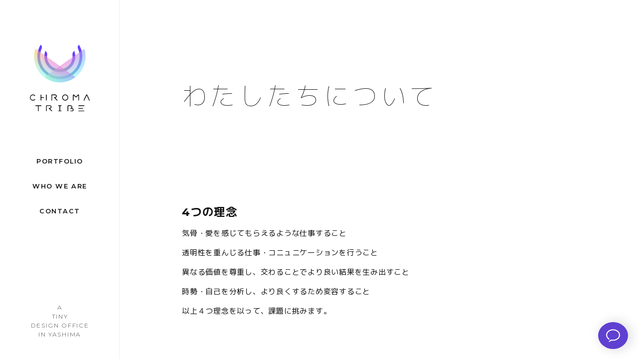

--- FILE ---
content_type: text/css
request_url: https://chromatri.be/wp-content/themes/CRMT/style.css
body_size: 4961
content:
@charset "UTF-8";
/*! normalize.css v8.0.1 | MIT License | github.com/necolas/normalize.css */html{line-height:1.15;-webkit-text-size-adjust:100%}body{margin:0}main{display:block}h1{font-size:2em;margin:0.67em 0}hr{-webkit-box-sizing:content-box;box-sizing:content-box;height:0;overflow:visible}pre{font-family:monospace, monospace;font-size:1em}a{background-color:transparent}abbr[title]{border-bottom:none;text-decoration:underline;-webkit-text-decoration:underline dotted;text-decoration:underline dotted}b,strong{font-weight:bolder}code,kbd,samp{font-family:monospace, monospace;font-size:1em}small{font-size:80%}sub,sup{font-size:75%;line-height:0;position:relative;vertical-align:baseline}sub{bottom:-0.25em}sup{top:-0.5em}img{border-style:none}button,input,optgroup,select,textarea{font-family:inherit;font-size:100%;line-height:1.15;margin:0}button,input{overflow:visible}button,select{text-transform:none}[type=button],[type=reset],[type=submit],button{-webkit-appearance:button}[type=button]::-moz-focus-inner,[type=reset]::-moz-focus-inner,[type=submit]::-moz-focus-inner,button::-moz-focus-inner{border-style:none;padding:0}[type=button]:-moz-focusring,[type=reset]:-moz-focusring,[type=submit]:-moz-focusring,button:-moz-focusring{outline:1px dotted ButtonText}fieldset{padding:0.35em 0.75em 0.625em}legend{-webkit-box-sizing:border-box;box-sizing:border-box;color:inherit;display:table;max-width:100%;padding:0;white-space:normal}progress{vertical-align:baseline}textarea{overflow:auto}[type=checkbox],[type=radio]{-webkit-box-sizing:border-box;box-sizing:border-box;padding:0}[type=number]::-webkit-inner-spin-button,[type=number]::-webkit-outer-spin-button{height:auto}[type=search]{-webkit-appearance:textfield;outline-offset:-2px}[type=search]::-webkit-search-decoration{-webkit-appearance:none}::-webkit-file-upload-button{-webkit-appearance:button;font:inherit}details{display:block}summary{display:list-item}template{display:none}[hidden]{display:none}html{font-size:15px;color:#111;font-family:'Montserrat', 'M PLUS 1p', sans-serif;line-height:1.5rem;letter-spacing:0.05em}*{-webkit-box-sizing:border-box;box-sizing:border-box;-webkit-transition:0.1s;-o-transition:0.1s;transition:0.1s}a.btn{display:-webkit-box;display:-ms-flexbox;display:flex;-webkit-box-orient:horizontal;-webkit-box-direction:normal;-ms-flex-direction:row;flex-direction:row;-ms-flex-wrap:nowrap;flex-wrap:nowrap;-webkit-box-pack:center;-ms-flex-pack:center;justify-content:center;-webkit-box-align:center;-ms-flex-align:center;align-items:center;text-decoration:none;-webkit-transition:2s;-o-transition:2s;transition:2s}a.btn.line{border-radius:8px;border-width:2px;border-style:solid}a.btn.line.black{color:#111;border-color:#111}a.btn.line.black:hover{background:rgba(17, 17, 17, 0.2)}button,input[type=button],input[type=checkbox],input[type=email],input[type=number],input[type=option],input[type=select],input[type=submit],input[type=tel],input[type=text],option,select,textarea{-webkit-appearance:none;-moz-appearance:none;-ms-appearance:none;appearance:none;-webkit-border-radius:0;-moz-border-radius:0;-ms-border-radius:0;border-radius:0;border:none;outline:0;margin:0;background:#fff;font-family:inherit;font-size:100%}input[type=checkbox],input[type=radio]{display:none}select{text-indent:0.01px;-o-text-overflow:'';text-overflow:''}select::-ms-expand{display:none}input[type=date],input[type=datetime],input[type=datetime-local],input[type=email],input[type=month],input[type=number],input[type=password],input[type=search],input[type=tel],input[type=text],input[type=time],input[type=url],input[type=week],select,textarea{font-family:"Rounded Mplus 1c";font-weight:400;letter-spacing:0.04em;outline:0;background-color:#fff;color:#111;border:2px solid #eee;-webkit-box-sizing:border-box;box-sizing:border-box;font-size:14px;-webkit-transition:0.3s;-o-transition:0.3s;transition:0.3s;border-radius:3px;display:-webkit-box;display:-ms-flexbox;display:flex;-webkit-box-align:center;-ms-flex-align:center;align-items:center;min-width:130px;min-height:26px;padding:10px;margin:5px;width:100%;max-width:400px}input[type=date]:first-of-type,input[type=datetime]:first-of-type,input[type=datetime-local]:first-of-type,input[type=email]:first-of-type,input[type=month]:first-of-type,input[type=number]:first-of-type,input[type=password]:first-of-type,input[type=search]:first-of-type,input[type=tel]:first-of-type,input[type=text]:first-of-type,input[type=time]:first-of-type,input[type=url]:first-of-type,input[type=week]:first-of-type,select:first-of-type,textarea:first-of-type{margin:5px 0}input[type=date]::-webkit-input-placeholder,input[type=datetime]::-webkit-input-placeholder,input[type=datetime-local]::-webkit-input-placeholder,input[type=email]::-webkit-input-placeholder,input[type=month]::-webkit-input-placeholder,input[type=number]::-webkit-input-placeholder,input[type=password]::-webkit-input-placeholder,input[type=search]::-webkit-input-placeholder,input[type=tel]::-webkit-input-placeholder,input[type=text]::-webkit-input-placeholder,input[type=time]::-webkit-input-placeholder,input[type=url]::-webkit-input-placeholder,input[type=week]::-webkit-input-placeholder,select::-webkit-input-placeholder,textarea::-webkit-input-placeholder{color:#eee;opacity:1}input[type=date]:-moz-placeholder,input[type=datetime]:-moz-placeholder,input[type=datetime-local]:-moz-placeholder,input[type=email]:-moz-placeholder,input[type=month]:-moz-placeholder,input[type=number]:-moz-placeholder,input[type=password]:-moz-placeholder,input[type=search]:-moz-placeholder,input[type=tel]:-moz-placeholder,input[type=text]:-moz-placeholder,input[type=time]:-moz-placeholder,input[type=url]:-moz-placeholder,input[type=week]:-moz-placeholder,select:-moz-placeholder,textarea:-moz-placeholder{color:#eee}input[type=date]::-moz-placeholder,input[type=datetime]::-moz-placeholder,input[type=datetime-local]::-moz-placeholder,input[type=email]::-moz-placeholder,input[type=month]::-moz-placeholder,input[type=number]::-moz-placeholder,input[type=password]::-moz-placeholder,input[type=search]::-moz-placeholder,input[type=tel]::-moz-placeholder,input[type=text]::-moz-placeholder,input[type=time]::-moz-placeholder,input[type=url]::-moz-placeholder,input[type=week]::-moz-placeholder,select::-moz-placeholder,textarea::-moz-placeholder{color:#eee;opacity:1}input[type=date]:-ms-input-placeholder,input[type=datetime]:-ms-input-placeholder,input[type=datetime-local]:-ms-input-placeholder,input[type=email]:-ms-input-placeholder,input[type=month]:-ms-input-placeholder,input[type=number]:-ms-input-placeholder,input[type=password]:-ms-input-placeholder,input[type=search]:-ms-input-placeholder,input[type=tel]:-ms-input-placeholder,input[type=text]:-ms-input-placeholder,input[type=time]:-ms-input-placeholder,input[type=url]:-ms-input-placeholder,input[type=week]:-ms-input-placeholder,select:-ms-input-placeholder,textarea:-ms-input-placeholder{color:#eee}input[type=date]:placeholder-shown,input[type=datetime]:placeholder-shown,input[type=datetime-local]:placeholder-shown,input[type=email]:placeholder-shown,input[type=month]:placeholder-shown,input[type=number]:placeholder-shown,input[type=password]:placeholder-shown,input[type=search]:placeholder-shown,input[type=tel]:placeholder-shown,input[type=text]:placeholder-shown,input[type=time]:placeholder-shown,input[type=url]:placeholder-shown,input[type=week]:placeholder-shown,select:placeholder-shown,textarea:placeholder-shown{color:#eee}input[type=submit]{border-radius:6px;background:#1d45c8;font-size:15px;color:#fff;padding:15px 30px}input[type=submit]:hover{-webkit-transform:scale(1.2);-ms-transform:scale(1.2);transform:scale(1.2)}body{display:-webkit-box;display:-ms-flexbox;display:flex;-webkit-box-orient:horizontal;-webkit-box-direction:normal;-ms-flex-direction:row;flex-direction:row;-ms-flex-wrap:nowrap;flex-wrap:nowrap;-webkit-box-pack:justify;-ms-flex-pack:justify;justify-content:space-between;-webkit-box-align:stretch;-ms-flex-align:stretch;align-items:stretch}nav#common-sidemenu{background:#fff;-ms-flex-negative:2;flex-shrink:2;overflow:hidden;-webkit-transition:0.3s;-o-transition:0.3s;transition:0.3s;min-height:100vh;max-height:100vh;border-right:1px solid #eee}nav#common-sidemenu #c-s-fixed{height:100%;display:-webkit-box;display:-ms-flexbox;display:flex;-webkit-box-orient:vertical;-webkit-box-direction:normal;-ms-flex-direction:column;flex-direction:column;-ms-flex-wrap:nowrap;flex-wrap:nowrap;-webkit-box-pack:justify;-ms-flex-pack:justify;justify-content:space-between}input[type=checkbox]#common-sidemenu-toggler:checked+nav#common-sidemenu{width:100vw;height:100vh;min-width:0vw}input[type=checkbox]#common-sidemenu-toggler:checked+nav#common-sidemenu #c-s-fixed{width:100vw;opacity:1;display:-webkit-box;display:-ms-flexbox;display:flex}body.admin-bar input[type=checkbox]#common-sidemenu-toggler:checked+nav#common-sidemenu{top:32px}@media screen and (max-width:782px){body.admin-bar input[type=checkbox]#common-sidemenu-toggler:checked+nav#common-sidemenu{top:46px}}.m-menu{display:-webkit-box;display:-ms-flexbox;display:flex;position:absolute;top:0;width:100%;z-index:1000;-webkit-box-align:center;-ms-flex-align:center;align-items:center;-webkit-box-pack:justify;-ms-flex-pack:justify;justify-content:space-between;background:#111;height:0;padding:0;overflow:hidden}@media screen and (max-width:768px){.m-menu{height:80px;padding:15px}}.m-menu>span{width:30px}.m-menu>span.bg{position:absolute;top:0;left:0;height:100%;width:0vw;background:#fff}.m-menu .menu-trigger.active+span{width:100vw}.m-menu h1{margin:0}.m-menu h1 img{height:40px}.m-menu a{margin:0;display:block}.menu-trigger{position:relative;width:30px;height:22px;display:inline-block;-webkit-transition:all .4s;-o-transition:all .4s;transition:all .4s;-webkit-box-sizing:border-box;box-sizing:border-box;z-index:2000}.menu-trigger span{display:inline-block;-webkit-transition:all .4s;-o-transition:all .4s;transition:all .4s;-webkit-box-sizing:border-box;box-sizing:border-box;position:absolute;left:0;width:100%;height:2px;background-color:#fff;border-radius:4px;z-index:2000}.menu-trigger span:first-of-type{top:0}.menu-trigger span:nth-of-type(2){top:calc(50% - 1px)}.menu-trigger span:nth-of-type(3){bottom:0}.menu-trigger span:first-of-type{-webkit-animation:menu-bar01 .75s forwards;animation:menu-bar01 .75s forwards}@-webkit-keyframes menu-bar01{0%{-webkit-transform:translateY(10px) rotate(45deg);transform:translateY(10px) rotate(45deg);background-color:#111}50%{-webkit-transform:translateY(10px) rotate(0);transform:translateY(10px) rotate(0)}to{-webkit-transform:translateY(0) rotate(0);transform:translateY(0) rotate(0)}}@keyframes menu-bar01{0%{-webkit-transform:translateY(10px) rotate(45deg);transform:translateY(10px) rotate(45deg);background-color:#111}50%{-webkit-transform:translateY(10px) rotate(0);transform:translateY(10px) rotate(0)}to{-webkit-transform:translateY(0) rotate(0);transform:translateY(0) rotate(0)}}.menu-trigger span:nth-of-type(2){-webkit-transition:all .25s .25s;-o-transition:all .25s .25s;transition:all .25s .25s;opacity:1}.menu-trigger span:nth-of-type(3){-webkit-animation:menu-bar02 .75s forwards;animation:menu-bar02 .75s forwards}@-webkit-keyframes menu-bar02{0%{-webkit-transform:translateY(-10px) rotate(-45deg);transform:translateY(-10px) rotate(-45deg);background-color:#111}50%{-webkit-transform:translateY(-10px) rotate(0);transform:translateY(-10px) rotate(0)}to{-webkit-transform:translateY(0) rotate(0);transform:translateY(0) rotate(0)}}@keyframes menu-bar02{0%{-webkit-transform:translateY(-10px) rotate(-45deg);transform:translateY(-10px) rotate(-45deg);background-color:#111}50%{-webkit-transform:translateY(-10px) rotate(0);transform:translateY(-10px) rotate(0)}to{-webkit-transform:translateY(0) rotate(0);transform:translateY(0) rotate(0)}}.menu-trigger.active span:first-of-type{-webkit-animation:active-menu-bar01 .75s forwards;animation:active-menu-bar01 .75s forwards}@-webkit-keyframes active-menu-bar01{0%{-webkit-transform:translateY(0) rotate(0);transform:translateY(0) rotate(0)}50%{-webkit-transform:translateY(10px) rotate(0);transform:translateY(10px) rotate(0)}to{-webkit-transform:translateY(10px) rotate(45deg);transform:translateY(10px) rotate(45deg);background-color:#111}}@keyframes active-menu-bar01{0%{-webkit-transform:translateY(0) rotate(0);transform:translateY(0) rotate(0)}50%{-webkit-transform:translateY(10px) rotate(0);transform:translateY(10px) rotate(0)}to{-webkit-transform:translateY(10px) rotate(45deg);transform:translateY(10px) rotate(45deg);background-color:#111}}.menu-trigger.active span:nth-of-type(2){opacity:0}.menu-trigger.active span:nth-of-type(3){-webkit-animation:active-menu-bar03 .75s forwards;animation:active-menu-bar03 .75s forwards}@-webkit-keyframes active-menu-bar03{0%{-webkit-transform:translateY(0) rotate(0);transform:translateY(0) rotate(0)}50%{-webkit-transform:translateY(-10px) rotate(0);transform:translateY(-10px) rotate(0)}to{-webkit-transform:translateY(-10px) rotate(-45deg);transform:translateY(-10px) rotate(-45deg);background-color:#111}}@keyframes active-menu-bar03{0%{-webkit-transform:translateY(0) rotate(0);transform:translateY(0) rotate(0)}50%{-webkit-transform:translateY(-10px) rotate(0);transform:translateY(-10px) rotate(0)}to{-webkit-transform:translateY(-10px) rotate(-45deg);transform:translateY(-10px) rotate(-45deg);background-color:#111}}section#primary{width:100%;-webkit-box-flex:2;-ms-flex-positive:2;flex-grow:2;-webkit-transition:0.3s;-o-transition:0.3s;transition:0.3s;min-height:100vh;max-height:100vh;overflow-x:hidden;overflow-y:auto;-webkit-overflow-scrolling:touch}section#primary div#sleeve{width:100%;min-height:100vh;display:-webkit-box;display:-ms-flexbox;display:flex;-webkit-box-orient:vertical;-webkit-box-direction:normal;-ms-flex-direction:column;flex-direction:column;-ms-flex-wrap:nowrap;flex-wrap:nowrap;-webkit-box-pack:justify;-ms-flex-pack:justify;justify-content:space-between;-webkit-box-align:stretch;-ms-flex-align:stretch;align-items:stretch;-webkit-overflow-scrolling:touch}section#primary main#main{min-height:30px}section#primary footer#main{padding-left:125px;margin-top:auto;min-height:200px;display:-webkit-box;display:-ms-flexbox;display:flex;-webkit-box-align:center;-ms-flex-align:center;align-items:center;border-top:1px solid #eee}.my_widget{margin:0;padding:0;list-style:none}.my_widget li{margin:0;padding:0}body.admin-bar nav#common-sidemenu,body.admin-bar section#primary{min-height:calc(100vh - 32px);max-height:calc(100vh - 32px)}body.admin-bar nav#common-sidemenu div#sleeve,body.admin-bar section#primary div#sleeve{min-height:calc(100vh - 32px)}#c-s-fixed{padding:40px 20px;text-align:center}#c-s-fixed h1{padding:30px 0 0}#c-s-fixed h1 img{width:120px}#c-s-fixed ul{list-style:none;margin:0;margin-top:-105px;padding:0}#c-s-fixed ul li{font-size:0.85rem;font-weight:600;letter-spacing:0.12em;padding:5px 0}#c-s-fixed ul li a{max-width:150px}#c-s-fixed ul li a.text{display:block;margin:0 auto;border-radius:1000px;padding:8px 10px;text-decoration:none;background:rgba(0, 0, 0, 0);-webkit-transition:0.5s;-o-transition:0.5s;transition:0.5s;color:#111}#c-s-fixed ul li a.text:hover{background:rgba(0, 0, 0, 0.1)}#c-s-fixed ul li a.btn{height:44px;margin:20px auto 20px;-webkit-transition:0.5s;-o-transition:0.5s;transition:0.5s}#c-s-fixed aside{font-size:0.8rem;letter-spacing:0.14em;line-height:1.2rem;font-weight:400;color:#767676}header#contentstop{display:-webkit-box;display:-ms-flexbox;display:flex;-webkit-box-orient:vertical;-webkit-box-direction:normal;-ms-flex-direction:column;flex-direction:column;-ms-flex-wrap:nowrap;flex-wrap:nowrap;-webkit-box-pack:center;-ms-flex-pack:center;justify-content:center;-webkit-box-align:stretch;-ms-flex-align:stretch;align-items:stretch;width:100%;height:100vh;position:relative;background-size:cover;background-repeat:no-repeat;background-position-x:right}header#contentstop h1{font-weight:100;font-size:50px;letter-spacing:0.14em;line-height:90px;text-align:left;color:#fff;margin-left:125px}header#contentstop .icon-scroll,header#contentstop .icon-scroll:after,header#contentstop .icon-scroll:before{position:absolute;left:50%}header#contentstop .icon-scroll{width:30px;height:65px;margin-left:-15px;bottom:80px;margin-top:-35px;-webkit-box-shadow:inset 0 0 0 2px #fff;box-shadow:inset 0 0 0 2px #fff;border-radius:25px}header#contentstop .icon-scroll:before{content:'';width:8px;height:8px;background:#fff;margin-left:-4px;top:8px;border-radius:4px;-webkit-animation-duration:1.5s;animation-duration:1.5s;-webkit-animation-iteration-count:infinite;animation-iteration-count:infinite;-webkit-animation-name:scroll;animation-name:scroll}header#contentstop .icon-scroll:after{content:'SCROLL';width:100px;height:20px;color:rgba(255, 255, 255, 0.7);bottom:-30px;margin-left:-50px;text-align:center;letter-spacing:3px;font-size:0.9rem}@-webkit-keyframes scroll{0%{opacity:1}to{opacity:0;-webkit-transform:translateY(46px);transform:translateY(46px)}}@keyframes scroll{0%{opacity:1}to{opacity:0;-webkit-transform:translateY(46px);transform:translateY(46px)}}#maincontents{margin:125px}.info a{display:-webkit-box;display:-ms-flexbox;display:flex;-webkit-box-pack:start;-ms-flex-pack:start;justify-content:flex-start;-webkit-box-align:center;-ms-flex-align:center;align-items:center;-ms-flex-wrap:wrap;flex-wrap:wrap;text-decoration:none;padding:20px 0}.info a span:first-child{font-size:12px;letter-spacing:0.2em;color:#767676;margin-right:30px}.info a span:last-child{font-size:20px;color:#444;-webkit-box-shadow:inset 0 0 0 #fff831;box-shadow:inset 0 0 0 #fff831}.info a:hover span:last-child{-webkit-box-shadow:inset 0 -10px 0 #fff831;box-shadow:inset 0 -10px 0 #fff831}.portfolio a{max-width:1200px;margin:0 0 250px;display:-webkit-box;display:-ms-flexbox;display:flex;-webkit-box-pack:start;-ms-flex-pack:start;justify-content:flex-start;-webkit-box-align:end;-ms-flex-align:end;align-items:flex-end;-ms-flex-wrap:wrap;flex-wrap:wrap;text-decoration:none}.portfolio a figure{margin:0;margin-right:50px}.portfolio a .desc{margin:0}.portfolio a:nth-child(odd){-webkit-box-orient:horizontal;-webkit-box-direction:reverse;-ms-flex-direction:row-reverse;flex-direction:row-reverse;-webkit-box-pack:end;-ms-flex-pack:end;justify-content:flex-end}.portfolio a:nth-child(odd) figure{margin:0}.portfolio a:nth-child(odd) .desc{margin:0;margin-right:50px}.portfolio a:first-child{margin-top:250px}.portfolio figure{max-width:800px}.portfolio figure img{width:100%}.portfolio .desc{max-width:200px}.portfolio .desc span{-webkit-box-shadow:inset 0 0 0 #fff831;box-shadow:inset 0 0 0 #fff831}.portfolio .desc h2{font-size:16px;color:#111;margin:0 0 5px}.portfolio .desc p{font-size:11px;color:#767676;line-height:1.1em;margin:0 0 5px}.portfolio .desc p span:after{content:" / "}.portfolio .desc p span:last-child:after{content:""}.portfolio a:hover figure img{-webkit-transform:scale(1.04);-ms-transform:scale(1.04);transform:scale(1.04)}.portfolio a:hover .desc span{-webkit-box-shadow:inset 0 -5px 0 #fff831;box-shadow:inset 0 -5px 0 #fff831}.page #contentstop,.single #contentstop{height:auto;min-height:40vh;padding-top:100px}.page #contentstop h1,.single #contentstop h1{width:auto;max-width:1500px;z-index:5}.page #contentstop h1 span,.single #contentstop h1 span{display:block}.page #contentstop h1 span.posttype,.single #contentstop h1 span.posttype{font-size:20px;letter-spacing:0.14em;line-height:20px;color:#767676}.page #contentstop h1 span.posttype:before,.single #contentstop h1 span.posttype:before{padding-left:5px;content:"_ "}.page #contentstop h1 span.title,.single #contentstop h1 span.title{font-size:50px;letter-spacing:0.14em;line-height:80px;padding:20px 0;color:#111}.page #contentstop h1 span.date,.single #contentstop h1 span.date{font-size:15px;line-height:30px;font-weight:400;letter-spacing:0.05em;color:#767676}.page #contentstop h1 span.posttype{display:none}.page #contentstop h1 span.date{display:none}#maincontents{max-width:1200px}.single-portfolio #contentstop{position:relative;height:100vh;padding-top:0}.single-portfolio #contentstop:after{position:absolute;top:0;left:0;content:"";width:100%;height:100%;background:rgba(0, 0, 0, 0.6)}.single-portfolio #contentstop h1{width:auto;max-width:1500px;z-index:5}.single-portfolio #contentstop h1 span{display:block}.single-portfolio #contentstop h1 span.posttype{font-size:20px;letter-spacing:0.14em;line-height:20px;color:rgba(255, 255, 255, 0.5)}.single-portfolio #contentstop h1 span.posttype:before{padding-left:5px;content:"_ "}.single-portfolio #contentstop h1 span.title{font-size:56px;letter-spacing:0.14em;line-height:90px;padding:20px 0;color:#fff}.single-portfolio #contentstop h1 span.work_scope{font-size:15px;line-height:30px;font-weight:400;letter-spacing:0.05em;color:#fff}.single-portfolio #contentstop h1 span.creation_date{font-size:15px;line-height:30px;font-weight:400;letter-spacing:0.05em;color:#fff}.single-portfolio #maincontents{margin-top:0;position:relative}.single-portfolio #maincontents>div{position:relative;top:-29vh;z-index:10}.wpcf7-response-output{padding:20px;margin:20px 0 100px;border-radius:10px;border:0}.wpcf7-response-output.wpcf7-mail-sent-ok{padding:20px;background:#1bb889;color:#fff;border:0}.wpcf7-response-output.wpcf7-validation-errors{padding:20px;background:#f0c815;color:#111;border:0}@media screen and (min-width:1200px){nav#common-sidemenu{width:240px;min-width:240px}nav#common-sidemenu #c-s-fixed{width:240px}}@media screen and (max-width:1199px){nav#common-sidemenu{width:220px;min-width:220px}nav#common-sidemenu #c-s-fixed{width:220px}}@media screen and (max-width:768px){nav#common-sidemenu{position:absolute;top:0;left:0;width:0vw;min-width:0vw;z-index:100;border-right:0px none}nav#common-sidemenu #c-s-fixed{opacity:0;display:none}}@media screen and (max-width:768px){section#primary{padding-top:80px}}@media screen and (max-width:999px){section#primary footer#main{padding-left:80px}}@media screen and (max-width:767px){section#primary footer#main{padding-left:60px}}@media screen and (max-width:549px){section#primary footer#main{padding-left:40px;background:#f1f1f1}}@media screen and (max-width:399px){section#primary footer#main{padding-left:20px}}#c-s-fixed{padding:40px 20px;text-align:center}@media screen and (max-width:549px){#c-s-fixed h1{padding:30px 0 50px;margin-top:14px}}@media screen and (max-width:549px){#c-s-fixed h1 img{width:100px}}#c-s-fixed ul{list-style:none;margin:0;margin-top:-105px;padding:0}#c-s-fixed ul li{font-size:0.85rem;font-weight:600;letter-spacing:0.12em;padding:5px 0}#c-s-fixed ul li a{max-width:150px}#c-s-fixed ul li a.text{display:block;margin:0 auto;border-radius:1000px;padding:8px 10px;text-decoration:none;background:rgba(0, 0, 0, 0);-webkit-transition:0.5s;-o-transition:0.5s;transition:0.5s;color:#111}@media screen and (max-width:549px){#c-s-fixed aside{font-size:0.6rem;line-height:1.1rem}}@media screen and (max-width:768px){header#contentstop{height:calc(100vh - 80px)}}@media screen and (max-width:999px){header#contentstop h1{margin:0 50px 0;font-size:42px;line-height:70px}}@media screen and (max-width:767px){header#contentstop h1{margin:0 40px;font-size:40px;line-height:70px}}@media screen and (max-width:399px){header#contentstop h1{margin:0 30px;font-size:30px;line-height:60px}}@media screen and (max-width:549px){header#contentstop .icon-scroll{width:20px;height:40px;margin-left:-10px;bottom:20px;margin-top:-10px}}@media screen and (max-width:549px){header#contentstop .icon-scroll:before{width:6px;height:6px;background:#fff;margin-left:-3px;top:8px;border-radius:4px}}@media screen and (max-width:549px){header#contentstop .icon-scroll:after{content:' ';width:0px;height:0px;color:rgba(255, 255, 255, 0.7);bottom:0px;margin-left:0px;text-align:center;letter-spacing:0px;font-size:0rem}}@media screen and (max-width:549px){@-webkit-keyframes scroll{0%{opacity:1}to{opacity:0;-webkit-transform:translateY(25px);transform:translateY(25px)}}@keyframes scroll{0%{opacity:1}to{opacity:0;-webkit-transform:translateY(25px);transform:translateY(25px)}}}@media screen and (max-width:999px){#maincontents{margin:80px}}@media screen and (max-width:767px){#maincontents{margin:60px}}@media screen and (max-width:549px){#maincontents{margin:40px}}@media screen and (max-width:399px){#maincontents{margin:20px}}@media screen and (max-width:767px){.info a{display:block;padding:15px 0}}@media screen and (max-width:767px){.info a span{display:block}}@media screen and (max-width:767px){.info a span:last-child{font-size:17px}}@media screen and (max-width:999px){.portfolio a{margin:0 0 220px}}@media screen and (max-width:767px){.portfolio a{margin:0 0 200px}}@media screen and (max-width:549px){.portfolio a{margin:0 0 70px}}@media screen and (max-width:399px){.portfolio a{margin:0 0 50px}}@media screen and (max-width:999px){.portfolio a figure{margin-right:0px}}@media screen and (max-width:767px){.portfolio a figure{margin-right:0px}}@media screen and (max-width:399px){.portfolio a figure{margin-right:0px}}@media screen and (max-width:767px){.portfolio a:nth-child(odd) .desc{margin-right:0px}}@media screen and (max-width:399px){.portfolio a:nth-child(odd) .desc{margin-right:0px}}@media screen and (max-width:767px){.portfolio a:first-child{margin-top:200px}}@media screen and (max-width:399px){.portfolio a:first-child{margin-top:50px}}@media screen and (max-width:767px){.page #contentstop,.single #contentstop{min-height:30vh;padding-top:80px}}@media screen and (max-width:399px){.page #contentstop,.single #contentstop{min-height:25vh;padding-top:60px}}@media screen and (max-width:999px){.page #contentstop h1,.single #contentstop h1{width:auto}}.page #contentstop h1 span,.single #contentstop h1 span{display:block}@media screen and (max-width:999px){.page #contentstop h1 span.posttype,.single #contentstop h1 span.posttype{font-size:18px}}@media screen and (max-width:999px){.page #contentstop h1 span.title,.single #contentstop h1 span.title{font-size:40px;line-height:70px}}@media screen and (max-width:767px){.page #contentstop h1 span.title,.single #contentstop h1 span.title{font-size:30px;line-height:60px}}@media screen and (max-width:768px){.single-portfolio #contentstop{height:calc(100vh - 80px);padding-top:0}}.single-portfolio #maincontents>div{top:-18vh}@media screen and (max-width:768px){.wp-block-columns{-ms-flex-wrap:nowrap!important;flex-wrap:nowrap!important}}@media screen and (max-width:767px){.wp-block-columns{-ms-flex-wrap:wrap!important;flex-wrap:wrap!important}}
.grecaptcha-badge{display:none;}

.test2{background:#000;}
.testblock{border-radius:100px;}

/*# sourceMappingURL=style.css.map */

--- FILE ---
content_type: application/javascript
request_url: https://chromatri.be/wp-content/themes/CRMT/js/main.js
body_size: 120
content:
/**
 * main.js.
 *
 */

jQuery(document).ready(function ($) {
    $(".menu-trigger").on('click', function () {
        $(this).toggleClass("active");
    });
});


//AOSスクロールアニメーション
// AOS.init();

--- FILE ---
content_type: image/svg+xml
request_url: https://chromatri.be/wp-content/uploads/2019/04/svc_03_wsite.svg
body_size: 4087
content:
<?xml version="1.0" encoding="UTF-8"?> <svg xmlns="http://www.w3.org/2000/svg" viewBox="0 0 800 800"><defs><style>.cls-1{fill:#ededed;}.cls-2{fill:none;}.cls-3{fill:#8c8c8c;}.cls-4{fill:#fff;}.cls-5,.cls-6{fill:#69cfe0;}.cls-5{opacity:0.5;}</style></defs><title>svc_03_wsite</title><g id="レイヤー_2" data-name="レイヤー 2"><g id="清書"><rect class="cls-1" width="800" height="800"></rect><rect class="cls-2" x="108.75" y="108.75" width="582.51" height="582.51"></rect><path class="cls-3" d="M644.2,562.14H630.57a2.86,2.86,0,0,1-2.48-1.44l-6.81-11.8a2.82,2.82,0,0,1,0-2.86l6.81-11.8a2.86,2.86,0,0,1,2.48-1.43H644.2a2.84,2.84,0,0,1,2.47,1.43l6.82,11.8a2.86,2.86,0,0,1,0,2.86l-6.82,11.8A2.85,2.85,0,0,1,644.2,562.14Zm-12-5.73h10.32l5.16-8.94-5.16-8.94H632.22l-5.16,8.94Z"></path><path class="cls-3" d="M644.2,562.14H630.57a2.86,2.86,0,0,1-2.48-1.44l-6.81-11.8a2.82,2.82,0,0,1,0-2.86l6.81-11.8a2.86,2.86,0,0,1,2.48-1.43H644.2a2.84,2.84,0,0,1,2.47,1.43l6.82,11.8a2.86,2.86,0,0,1,0,2.86l-6.82,11.8A2.85,2.85,0,0,1,644.2,562.14Zm-12-5.73h10.32l5.16-8.94-5.16-8.94H632.22l-5.16,8.94Z"></path><path class="cls-4" d="M664.6,367.31a31.18,31.18,0,0,0,.15-30.29L651,361.54l-16.89.2-8.62-14.52,14.76-26.28a31.21,31.21,0,0,0-18.13,58.3,30.78,30.78,0,0,0,3.58,1.71h-1.93V524.7a9.64,9.64,0,0,1-2.69,6.78,22.85,22.85,0,1,0,32.57-.07,9.35,9.35,0,0,1-2.62-6.57V381h-1.92A31.07,31.07,0,0,0,664.6,367.31Zm-20.4,192H630.57l-6.82-11.8,6.82-11.8H644.2l6.81,11.8Z"></path><rect class="cls-4" x="131.77" y="242.32" width="344.49" height="305.15"></rect><rect class="cls-5" x="166.56" y="329.01" width="274.91" height="152.74"></rect><polygon class="cls-4" points="467.61 360.33 467.61 385.73 465.24 385.73 437.76 412.49 433.65 421.72 433.65 569.57 518.87 569.57 518.87 421.72 514.75 412.49 487.28 385.73 484.9 385.73 484.9 360.33 467.61 360.33"></polygon><path class="cls-6" d="M586.12,448.42v-2.68a7.47,7.47,0,0,0-7.45-7.44H557.56a7.46,7.46,0,0,0-7.44,7.44v2.68a7.46,7.46,0,0,0,7.44,7.44h-.1v12.39h.1a7.46,7.46,0,0,0-7.44,7.44v83.79a7.46,7.46,0,0,0,7.44,7.44h21.11a7.47,7.47,0,0,0,7.45-7.44V475.69a7.47,7.47,0,0,0-7.45-7.44h.1V455.86h-.1A7.47,7.47,0,0,0,586.12,448.42Z"></path><path class="cls-4" d="M574.08,428.58V344.64a20.6,20.6,0,0,0,2.23-9.05c0-5-.56-12-3.07-24.56h-8.6c-2.51,12.53-3.42,19.52-3.42,24.56a20.67,20.67,0,0,0,2.22,9.05v83.94"></path><rect class="cls-6" x="433.65" y="421.45" width="85.1" height="137.83"></rect><path class="cls-4" d="M483.53,544.11a6.61,6.61,0,0,1-2.46,2.57,6.84,6.84,0,0,1-3.55.93,6.74,6.74,0,0,1-3.54-.94,6.54,6.54,0,0,1-2.46-2.57,7.52,7.52,0,0,1-.89-3.67,7.72,7.72,0,0,1,.57-3,6.1,6.1,0,0,1,1.67-2.3l1.51,1.61a4.67,4.67,0,0,0-1.57,3.58,5,5,0,0,0,.6,2.47,4.38,4.38,0,0,0,1.68,1.71,5.17,5.17,0,0,0,4.87,0,4.36,4.36,0,0,0,1.67-1.71,5,5,0,0,0,.61-2.47,4.66,4.66,0,0,0-1.59-3.58l1.53-1.61a6.11,6.11,0,0,1,1.66,2.31,8.05,8.05,0,0,1-.31,6.68Z"></path><path class="cls-4" d="M484,524.29a6.23,6.23,0,0,1-1.17,2.29l-1.93-.87a6.87,6.87,0,0,0,1.06-2,7.43,7.43,0,0,0,.41-2.4,4.13,4.13,0,0,0-.48-2.23,1.46,1.46,0,0,0-1.26-.74,1.23,1.23,0,0,0-.95.41,2.88,2.88,0,0,0-.59,1c-.14.42-.3,1-.47,1.72a21.91,21.91,0,0,1-.73,2.48,4.23,4.23,0,0,1-1.14,1.63,3.1,3.1,0,0,1-2.1.68,3.6,3.6,0,0,1-2-.6,4.13,4.13,0,0,1-1.45-1.82,7.56,7.56,0,0,1-.53-3,9.84,9.84,0,0,1,.3-2.42,7,7,0,0,1,.88-2.05l1.94.79a7.63,7.63,0,0,0-.79,1.84,6.86,6.86,0,0,0-.27,1.86,3.89,3.89,0,0,0,.5,2.19,1.55,1.55,0,0,0,1.32.72,1.2,1.2,0,0,0,.94-.41,3,3,0,0,0,.58-1c.14-.42.3-1,.48-1.72a17.44,17.44,0,0,1,.72-2.45,4,4,0,0,1,1.14-1.64,3,3,0,0,1,2.06-.68,3.55,3.55,0,0,1,2,.6,4,4,0,0,1,1.43,1.83,7.4,7.4,0,0,1,.54,3A10.42,10.42,0,0,1,484,524.29Z"></path><path class="cls-4" d="M484,505a6.23,6.23,0,0,1-1.17,2.29l-1.93-.87a6.87,6.87,0,0,0,1.06-2,7.43,7.43,0,0,0,.41-2.4,4.13,4.13,0,0,0-.48-2.23,1.46,1.46,0,0,0-1.26-.74,1.23,1.23,0,0,0-.95.41,2.88,2.88,0,0,0-.59,1.05c-.14.42-.3,1-.47,1.72a21.91,21.91,0,0,1-.73,2.48,4.23,4.23,0,0,1-1.14,1.63,3.1,3.1,0,0,1-2.1.68,3.6,3.6,0,0,1-2-.6,4.13,4.13,0,0,1-1.45-1.82,7.56,7.56,0,0,1-.53-3,9.84,9.84,0,0,1,.3-2.42,7,7,0,0,1,.88-2.05l1.94.79a7.63,7.63,0,0,0-.79,1.84,6.86,6.86,0,0,0-.27,1.86,3.89,3.89,0,0,0,.5,2.19,1.55,1.55,0,0,0,1.32.72,1.2,1.2,0,0,0,.94-.41A3,3,0,0,0,476,503c.14-.42.3-1,.48-1.72a17.44,17.44,0,0,1,.72-2.45,4,4,0,0,1,1.14-1.64,3,3,0,0,1,2.06-.68,3.55,3.55,0,0,1,2,.6,4,4,0,0,1,1.43,1.83,7.4,7.4,0,0,1,.54,3A10.42,10.42,0,0,1,484,505Z"></path><path class="cls-4" d="M477.62,479.2a3.62,3.62,0,0,1,2.58-1,3.94,3.94,0,0,1,2.13.6,4,4,0,0,1,1.52,1.79,6.76,6.76,0,0,1,.57,2.92,9.48,9.48,0,0,1-.41,2.77,7.32,7.32,0,0,1-1.14,2.27l-1.94-1.07a5.52,5.52,0,0,0,1-1.78,6.5,6.5,0,0,0,.35-2.15,3.52,3.52,0,0,0-.54-2.08,1.74,1.74,0,0,0-1.49-.76,1.71,1.71,0,0,0-1.46.72,3.72,3.72,0,0,0-.53,2.19v1.23h-1.7l-3.62-3.05v6.1h-2.09v-9.14h1.66l3.87,3.26A4.56,4.56,0,0,1,477.62,479.2Z"></path><path class="cls-3" d="M518.87,561.69H433.65a2.21,2.21,0,0,1-2.21-2.21V421.72a2.2,2.2,0,0,1,2.21-2.2h85.22a2.19,2.19,0,0,1,2.2,2.2V559.48A2.2,2.2,0,0,1,518.87,561.69Zm-83-4.41h80.82V423.92H435.85Z"></path><path class="cls-3" d="M518.87,571.77H433.65a2.2,2.2,0,1,1,0-4.4h85.22a2.2,2.2,0,1,1,0,4.4Z"></path><path class="cls-3" d="M514.75,414.69a2.2,2.2,0,0,1-1.53-.62l-26.84-26.13H466.13L439.3,414.07a2.2,2.2,0,1,1-3.07-3.16l27.47-26.75a2.22,2.22,0,0,1,1.54-.63h22a2.2,2.2,0,0,1,1.53.63l27.48,26.75a2.2,2.2,0,0,1-1.54,3.78Z"></path><path class="cls-3" d="M484.9,378.71a2.2,2.2,0,0,1-2.2-2.2v-14H469.82v14a2.21,2.21,0,0,1-4.41,0V360.33a2.2,2.2,0,0,1,2.21-2.2H484.9a2.19,2.19,0,0,1,2.2,2.2v16.18A2.2,2.2,0,0,1,484.9,378.71Z"></path><path class="cls-3" d="M467.61,372.9h-5.4a2.21,2.21,0,0,1-2.21-2.21v-4.55a2.2,2.2,0,0,1,2.21-2.2h5.4a2.2,2.2,0,1,1,0,4.4h-3.2v.15h3.2a2.21,2.21,0,1,1,0,4.41Z"></path><path class="cls-3" d="M500.28,550.13a2.21,2.21,0,0,1-2.2-2.2V433.28a2.21,2.21,0,1,1,4.41,0V547.93A2.21,2.21,0,0,1,500.28,550.13Z"></path><path class="cls-3" d="M415.93,550.79H131.77a2.87,2.87,0,0,1-2.87-2.86V242.32a2.88,2.88,0,0,1,2.87-2.87H476.26a2.87,2.87,0,0,1,2.86,2.87V342.46a2.87,2.87,0,0,1-5.73,0V245.18H134.63V545.06h281.3a2.87,2.87,0,0,1,0,5.73Z"></path><path class="cls-3" d="M415.93,484.62H166.56a2.87,2.87,0,0,1-2.87-2.86V329.63a2.87,2.87,0,0,1,2.87-2.86H441.47a2.86,2.86,0,0,1,2.86,2.86v59a2.87,2.87,0,0,1-5.73,0V332.5H169.42V478.89H415.93a2.87,2.87,0,0,1,0,5.73Z"></path><path class="cls-3" d="M458.18,281.34H149.84a2.87,2.87,0,0,1,0-5.73H458.18a2.87,2.87,0,0,1,0,5.73Z"></path><path class="cls-3" d="M150.87,264.55a3.89,3.89,0,1,1,3.89-3.89A3.89,3.89,0,0,1,150.87,264.55Zm0-5.72a1.84,1.84,0,1,0,1.84,1.83A1.83,1.83,0,0,0,150.87,258.83Z"></path><path class="cls-3" d="M167.84,264.55a3.89,3.89,0,1,1,3.89-3.89A3.89,3.89,0,0,1,167.84,264.55Zm0-5.72a1.84,1.84,0,1,0,1.84,1.83A1.84,1.84,0,0,0,167.84,258.83Z"></path><path class="cls-3" d="M184.82,264.55a3.89,3.89,0,1,1,3.88-3.89A3.89,3.89,0,0,1,184.82,264.55Zm0-5.72a1.84,1.84,0,1,0,1.83,1.83A1.83,1.83,0,0,0,184.82,258.83Z"></path><path class="cls-3" d="M267.24,310.9a.4.4,0,0,1-.13-.31V298.45a.41.41,0,0,1,.13-.32.43.43,0,0,1,.31-.12h1.75a.45.45,0,0,1,.33.12.44.44,0,0,1,.12.32V308.8h5.9a.45.45,0,0,1,.34.13.46.46,0,0,1,.13.32v1.34a.44.44,0,0,1-.13.31.45.45,0,0,1-.34.13h-8.1A.4.4,0,0,1,267.24,310.9Z"></path><path class="cls-3" d="M286.43,309.94a5.1,5.1,0,0,1-1.49-3.82c0-.36,0-.89,0-1.58s0-1.24,0-1.6a5.13,5.13,0,0,1,1.52-3.8,6.5,6.5,0,0,1,7.85,0,5.06,5.06,0,0,1,1.53,3.8c0,.72,0,1.25,0,1.6s0,.86,0,1.58a5.06,5.06,0,0,1-1.49,3.82,6.77,6.77,0,0,1-7.92,0Zm5.93-1.62a3.35,3.35,0,0,0,.79-2.29c0-.75,0-1.25,0-1.51s0-.79,0-1.51a3.38,3.38,0,0,0-.8-2.28,2.95,2.95,0,0,0-3.93,0,3.23,3.23,0,0,0-.78,2.28c0,.36,0,.87,0,1.51s0,1.14,0,1.51a3.24,3.24,0,0,0,.77,2.28,3,3,0,0,0,3.95,0Z"></path><path class="cls-3" d="M306.83,309.9a5.09,5.09,0,0,1-1.51-3.69c0-.36,0-.93,0-1.73s0-1.37,0-1.73a4.89,4.89,0,0,1,1.52-3.62,5.76,5.76,0,0,1,4-1.31,6.87,6.87,0,0,1,2.95.59,4.78,4.78,0,0,1,1.87,1.45,3.15,3.15,0,0,1,.67,1.7.39.39,0,0,1-.11.28.44.44,0,0,1-.3.11h-2a.47.47,0,0,1-.28-.07.67.67,0,0,1-.16-.24,2.67,2.67,0,0,0-.92-1.18,2.89,2.89,0,0,0-1.76-.48,2.82,2.82,0,0,0-2,.7,3,3,0,0,0-.77,2.17c0,.36,0,.9,0,1.63s0,1.27,0,1.64a3,3,0,0,0,.78,2.22,2.82,2.82,0,0,0,2.05.72,3.06,3.06,0,0,0,2.12-.71,2.68,2.68,0,0,0,.8-2.12v-.57H311.5a.46.46,0,0,1-.32-.13.44.44,0,0,1-.13-.32v-1a.44.44,0,0,1,.45-.45H316a.45.45,0,0,1,.34.13.42.42,0,0,1,.13.32v2a5.13,5.13,0,0,1-.69,2.69,4.57,4.57,0,0,1-1.95,1.76,6.72,6.72,0,0,1-3,.61A5.66,5.66,0,0,1,306.83,309.9Z"></path><path class="cls-3" d="M327.3,309.94a5.14,5.14,0,0,1-1.49-3.82c0-.36,0-.89,0-1.58s0-1.24,0-1.6a5.1,5.1,0,0,1,1.53-3.8,6.48,6.48,0,0,1,7.84,0,5.1,5.1,0,0,1,1.54,3.8c0,.72,0,1.25,0,1.6s0,.86,0,1.58a5.1,5.1,0,0,1-1.5,3.82,6.77,6.77,0,0,1-7.92,0Zm5.94-1.62A3.39,3.39,0,0,0,334,306c0-.75,0-1.25,0-1.51s0-.79,0-1.51a3.38,3.38,0,0,0-.8-2.28,2.95,2.95,0,0,0-3.93,0,3.23,3.23,0,0,0-.78,2.28c0,.36,0,.87,0,1.51s0,1.14,0,1.51a3.24,3.24,0,0,0,.77,2.28,2.65,2.65,0,0,0,2,.75A2.68,2.68,0,0,0,333.24,308.32Z"></path><path class="cls-6" d="M193.49,413.5a6.09,6.09,0,0,1-2.61-1.91,4.48,4.48,0,0,1-.94-2.58.53.53,0,0,1,.16-.39.52.52,0,0,1,.4-.18H193a.84.84,0,0,1,.49.14,1.57,1.57,0,0,1,.35.37,2.73,2.73,0,0,0,1.22,1.54,4.81,4.81,0,0,0,2.62.62,5.19,5.19,0,0,0,2.84-.64,2,2,0,0,0,1-1.73,1.64,1.64,0,0,0-.49-1.21,3.87,3.87,0,0,0-1.47-.85q-1-.36-2.91-.87a11.52,11.52,0,0,1-4.66-2,4.37,4.37,0,0,1-1.48-3.55,4.74,4.74,0,0,1,.86-2.78,5.68,5.68,0,0,1,2.47-1.92,9.11,9.11,0,0,1,3.72-.7,8.83,8.83,0,0,1,3.86.78,6.39,6.39,0,0,1,2.48,1.95,4.37,4.37,0,0,1,.9,2.32.57.57,0,0,1-.16.39.54.54,0,0,1-.41.18h-2.55a.79.79,0,0,1-.81-.49,2.07,2.07,0,0,0-1.05-1.43,4.1,4.1,0,0,0-2.26-.58,4.23,4.23,0,0,0-2.33.56,1.87,1.87,0,0,0-.84,1.64,1.72,1.72,0,0,0,.43,1.21,3.33,3.33,0,0,0,1.34.85,23.78,23.78,0,0,0,2.67.82,18.56,18.56,0,0,1,3.8,1.21,5,5,0,0,1,2.09,1.7,4.72,4.72,0,0,1,.67,2.61,4.89,4.89,0,0,1-1,3,5.76,5.76,0,0,1-2.69,1.95,11,11,0,0,1-4,.68A10.72,10.72,0,0,1,193.49,413.5Z"></path><path class="cls-6" d="M217.57,413.8a.56.56,0,0,1-.16-.41l.05-.24,6.46-17.35a1,1,0,0,1,1-.67h3a1,1,0,0,1,1,.67l6.46,17.35,0,.24a.57.57,0,0,1-.17.41.61.61,0,0,1-.39.16h-2.4a.79.79,0,0,1-.78-.51l-1.23-3.26h-8l-1.24,3.26a.77.77,0,0,1-.78.51H218A.56.56,0,0,1,217.57,413.8Zm5.75-6.73h6.08l-3-8.29Z"></path><path class="cls-6" d="M248.75,413.77a.62.62,0,0,1-.19-.46V395.77a.6.6,0,0,1,.19-.47.6.6,0,0,1,.45-.17h2.53a.61.61,0,0,1,.47.17.63.63,0,0,1,.18.47v15h8.53a.65.65,0,0,1,.48.19.6.6,0,0,1,.19.45v1.94a.62.62,0,0,1-.19.46.69.69,0,0,1-.48.19H249.2A.62.62,0,0,1,248.75,413.77Z"></path><path class="cls-6" d="M275.14,413.77a.62.62,0,0,1-.19-.46V395.8a.73.73,0,0,1,.17-.49.64.64,0,0,1,.47-.18h11.87a.65.65,0,0,1,.48.18.66.66,0,0,1,.19.49v1.8a.6.6,0,0,1-.19.47.65.65,0,0,1-.48.18h-8.83V403h8.24a.67.67,0,0,1,.48.19.66.66,0,0,1,.19.49v1.69a.58.58,0,0,1-.19.47.66.66,0,0,1-.48.18h-8.24v4.87h9a.68.68,0,0,1,.49.17.63.63,0,0,1,.19.47v1.83a.62.62,0,0,1-.19.47.69.69,0,0,1-.49.18H275.59A.64.64,0,0,1,275.14,413.77Z"></path><path class="cls-3" d="M578.67,569.78H557.56a10.32,10.32,0,0,1-10.31-10.3V475.69a10.32,10.32,0,0,1,7.35-9.87v-7.53a10.31,10.31,0,0,1-7.35-9.87v-2.68a10.33,10.33,0,0,1,10.31-10.31h21.11A10.32,10.32,0,0,1,589,445.74v2.68a10.33,10.33,0,0,1-7.35,9.88v7.52a10.32,10.32,0,0,1,7.35,9.87v83.79A10.31,10.31,0,0,1,578.67,569.78Zm-21.11-98.67a4.59,4.59,0,0,0-4.58,4.58v83.79a4.59,4.59,0,0,0,4.58,4.58h21.11a4.59,4.59,0,0,0,4.58-4.58V475.69a4.59,4.59,0,0,0-4.58-4.58,2.86,2.86,0,0,1-2.86-2.86,2.59,2.59,0,0,1,.1-.74V456.6a2.55,2.55,0,0,1-.1-.74,2.86,2.86,0,0,1,2.86-2.86,4.58,4.58,0,0,0,4.58-4.58v-2.68a4.58,4.58,0,0,0-4.58-4.58H557.56a4.58,4.58,0,0,0-4.58,4.58v2.68a4.58,4.58,0,0,0,4.58,4.58,2.86,2.86,0,0,1,2.86,2.86,3.08,3.08,0,0,1-.09.75v10.9a3,3,0,0,1,.09.74A2.86,2.86,0,0,1,557.56,471.11Z"></path><path class="cls-3" d="M574.08,431.45a2.87,2.87,0,0,1-2.86-2.87V344.64a2.85,2.85,0,0,1,.36-1.39,17.93,17.93,0,0,0,1.87-7.66c0-3.91-.31-9.89-2.57-21.69H567c-2,10.43-2.91,17-2.91,21.69a17.82,17.82,0,0,0,1.87,7.66,3,3,0,0,1,.36,1.39v83.94a2.87,2.87,0,1,1-5.73,0V345.32a23.84,23.84,0,0,1-2.23-9.73c0-5.51,1-12.78,3.48-25.12a2.86,2.86,0,0,1,2.81-2.3h8.6a2.87,2.87,0,0,1,2.81,2.3c2.16,10.8,3.12,18.55,3.12,25.12a23.67,23.67,0,0,1-2.23,9.73v83.26A2.87,2.87,0,0,1,574.08,431.45Z"></path><path class="cls-3" d="M644.2,562.14H630.57a2.86,2.86,0,0,1-2.48-1.44l-6.81-11.8a2.82,2.82,0,0,1,0-2.86l6.81-11.8a2.86,2.86,0,0,1,2.48-1.43H644.2a2.84,2.84,0,0,1,2.47,1.43l6.82,11.8a2.86,2.86,0,0,1,0,2.86l-6.82,11.8A2.85,2.85,0,0,1,644.2,562.14Zm-12-5.73h10.32l5.16-8.94-5.16-8.94H632.22l-5.16,8.94Z"></path><path class="cls-3" d="M637.33,386.09a34.07,34.07,0,1,1,3.16-68,2.87,2.87,0,0,1,2.24,4.25l-14,24.84,6.93,11.68,13.59-.16,13-23.08a2.83,2.83,0,0,1,2.49-1.46h0a2.82,2.82,0,0,1,2.49,1.49,34.05,34.05,0,0,1-29.93,50.44Zm-2-62.34a28.33,28.33,0,1,0,29,19.72l-10.94,19.47A2.84,2.84,0,0,1,651,364.4l-16.89.21a2.88,2.88,0,0,1-2.5-1.41L623,348.68a2.88,2.88,0,0,1,0-2.87ZM651,361.54h0Z"></path><path class="cls-3" d="M637.41,573.19c-.61,0-1.23,0-1.85-.07A25.71,25.71,0,0,1,619,529.48a6.87,6.87,0,0,0,1.87-4.78V381a2.87,2.87,0,0,1,5.73,0V524.7a12.46,12.46,0,0,1-3.51,8.78A20,20,0,0,0,636,567.41a20,20,0,0,0,15.64-34,12.12,12.12,0,0,1-3.45-8.59V381a2.86,2.86,0,0,1,5.72,0V524.84a6.53,6.53,0,0,0,1.8,4.56,25.72,25.72,0,0,1-18.26,43.79Z"></path><path class="cls-3" d="M642.85,528.15a2.72,2.72,0,0,1-.69-.09A20.17,20.17,0,0,0,633,528a2.86,2.86,0,1,1-1.27-5.58,25.92,25.92,0,0,1,11.85.1,2.87,2.87,0,0,1-.68,5.65Z"></path></g></g></svg> 

--- FILE ---
content_type: image/svg+xml
request_url: https://chromatri.be/wp-content/uploads/2019/04/svc_02_pack.svg
body_size: 8501
content:
<?xml version="1.0" encoding="UTF-8"?> <svg xmlns="http://www.w3.org/2000/svg" viewBox="0 0 800 800"><defs><style>.cls-1{fill:#ededed;}.cls-2{fill:none;}.cls-3{fill:#fff;}.cls-4,.cls-5{fill:#69cfe0;}.cls-4{opacity:0.5;}.cls-6{fill:#8c8c8c;}</style></defs><title>svc_02_pack</title><g id="レイヤー_2" data-name="レイヤー 2"><g id="清書"><rect class="cls-1" width="800" height="800"></rect><rect class="cls-2" x="108.75" y="108.75" width="582.51" height="582.51"></rect><path class="cls-3" d="M585.22,255.81a4.53,4.53,0,0,0,0-.52c0-.08,0-.15,0-.23s0-.31-.08-.46-.05-.24-.08-.36l0-.11c-.83-3.09-3.86-5.93-8.47-8.27h-.06a48.48,48.48,0,0,0-8.61-3.26V178.47c0-5.35-11.17-9.69-24.94-9.69S518,173.12,518,178.47V242.6a48.78,48.78,0,0,0-8.61,3.26h0c-4.62,2.34-7.65,5.18-8.48,8.27l0,.11c0,.12-.06.24-.08.36s-.06.31-.08.46,0,.15,0,.23a4.53,4.53,0,0,0,0,.52V413.9c0,9.08,18.95,16.45,42.33,16.45s42.32-7.37,42.32-16.45V255.81Z"></path><path class="cls-4" d="M585.22,255.81a4.53,4.53,0,0,0,0-.52c0-.08,0-.15,0-.23s0-.31-.08-.46-.05-.24-.08-.36l0-.11c-.83-3.09-3.86-5.93-8.47-8.27h-.06a48.48,48.48,0,0,0-8.61-3.26V178.47c0-5.35-11.17-9.69-24.94-9.69S518,173.12,518,178.47V242.6a48.78,48.78,0,0,0-8.61,3.26h0c-4.62,2.34-7.65,5.18-8.48,8.27l0,.11c0,.12-.06.24-.08.36s-.06.31-.08.46,0,.15,0,.23a4.53,4.53,0,0,0,0,.52V413.9c0,9.08,18.95,16.45,42.33,16.45s42.32-7.37,42.32-16.45V255.81Z"></path><rect class="cls-3" x="418" y="478.44" width="242.31" height="151" rx="21.39"></rect><path class="cls-5" d="M618.73,554.88c.41-2.15,6.08-6.21,6.77-9.6.32-1.56,1.46-8.82,2.16-13.51A3.41,3.41,0,0,0,621.1,530c-1.39,3.6-3.65,9.36-4.31,11.51l-1.61-2c-.77-5.56-3.64-19.38-4.72-24.14-.38-1.67-1.44-3-2.86-2.84a2.87,2.87,0,0,0-2.3,3.32l1.29,13.15-1.67-15a2.63,2.63,0,1,0-5.17.28l.77,15.24-.89-9.51a2.63,2.63,0,1,0-5.18.16l.24,11.58-.37-7.14a2.6,2.6,0,0,0-5.19.08c.41,35.49,11.45,77.57,25.16,104.73l34.68.31C633.71,613.77,618.32,557,618.73,554.88Z"></path><path class="cls-6" d="M438.37,563.14l-.87-2.5a18.92,18.92,0,0,0,2.91-3,15.19,15.19,0,0,0,2-3.37l2.52.33c-.06.15-.18.47-.38.95h6.56v2a20.32,20.32,0,0,1-1.54,1.58h4.91v7.39H452v-.72H442v2.73a2.07,2.07,0,0,0,.17,1.09,1.91,1.91,0,0,0,1,.24c1.07.07,2.09.1,3.08.1.77,0,1.85,0,3.26-.1l1.28-.06a3.4,3.4,0,0,0,.83-.15,2.53,2.53,0,0,0,.58-.23,1.33,1.33,0,0,0,.3-.47,2.18,2.18,0,0,0,.23-.68q0-.3.15-1.08l2.54.27c-.08.76-.15,1.34-.22,1.77a4.48,4.48,0,0,1-.35,1.2,1.91,1.91,0,0,1-1.45,1.27,5.71,5.71,0,0,1-1.33.27c-.46,0-1.1.07-1.92.11-1.47.07-2.79.1-4,.1s-2.23,0-3.49-.1l-1.33-.09a3.3,3.3,0,0,1-.89-.21,1.11,1.11,0,0,1-.88-1,3.46,3.46,0,0,1-.15-.9c0-.31,0-.75,0-1.34v-6.28Zm7.53-2H442v2.67h3.94Zm2.17-3.63h-4.55c-.39.62-.75,1.14-1.09,1.58h3.82C447,558.53,447.57,558,448.07,557.52Zm.29,3.63v2.67H452v-2.67Z"></path><path class="cls-6" d="M472.46,568.56a36.3,36.3,0,0,1-5.67,1.74l-.24-2.23,1.66-.37v-4.27h-1.44v-2.2h1.44v-3.45h-1.56V555.5H472v2.28h-1.33v3.45h1.09v2.2h-1.09V567c.62-.19,1.21-.39,1.75-.58Zm8.9-.23c.41-.38.86-.83,1.34-1.37l1.95,1a19.78,19.78,0,0,1-1.46,1.46,18.66,18.66,0,0,0,1.91.88L484,572.21a18.48,18.48,0,0,1-4.84-3.24v3.49h-2.61v-3.84a17.88,17.88,0,0,1-5.36,3.59L470,570.32a16.52,16.52,0,0,0,5.55-3.43H472.8v-4.24h11.11v4.24h-4.37A13.13,13.13,0,0,0,481.36,568.33ZM472,562.11v-1.86h12.67v1.86Zm2.49-2.42h-2.05V555H484.2v4.7Zm0-1.56h1.37V556.8h-1.37Zm.69,7.16h6.31v-1h-6.31Zm2.43-7.16H479V556.8h-1.37Zm4.49-1.33h-1.37v1.33h1.37Z"></path><path class="cls-6" d="M510.79,554.5h2.65v2.75c0,.39,0,.68,0,.88h7.1v2.28h-6.81q1.21,6,7.27,9.56l-1.34,2.2a15.48,15.48,0,0,1-4.37-3.7,19.09,19.09,0,0,1-3.08-5.17,18,18,0,0,1-2.71,4.6l1.64-1c1.23,1.64,2.19,3,2.86,4l-2,1.19q-1.47-2.15-2.75-3.84a16.42,16.42,0,0,1-4.7,3.92L503.2,570q6-3.56,7.27-9.56h-6.8v-2.28h7.1c0-.2,0-.49,0-.88Z"></path><path class="cls-6" d="M536.71,566.53l2.12-1a57.77,57.77,0,0,1,3.12,5.67l-2.07,1c-.22-.47-.54-1.09-1-1.85a38.53,38.53,0,0,1-6.93,1.5l-.25-2.13,1-.15V556.37h2.88V554.5h2.54v1.87h2.9v9H535.3v3.79q1.16-.24,2.58-.63Zm-1.41-6.63h3.41v-1.5H535.3Zm0,1.82v1.58h3.41v-1.58Zm12.74.46a7,7,0,0,1,1.57,2.18,6.12,6.12,0,0,1,.57,2.54,3.84,3.84,0,0,1-.72,2.61,3,3,0,0,1-2.3.79h-1.43l-.44-2.19h.6a2.56,2.56,0,0,0,1.45-.27,1.35,1.35,0,0,0,.35-1.09q0-2-2.35-4.47a24.6,24.6,0,0,0,2.13-5H544.7v15.06h-2.51V555.14H550v2.11A29.66,29.66,0,0,1,548,562.18Z"></path><path class="cls-6" d="M441.27,536.45a.33.33,0,0,1-.1-.24v-9.12a.34.34,0,0,1,.1-.26.37.37,0,0,1,.25-.09h2a.37.37,0,0,1,.26.09.38.38,0,0,1,.1.26v9.12a.37.37,0,0,1-.1.24.35.35,0,0,1-.26.11h-2A.34.34,0,0,1,441.27,536.45Z"></path><path class="cls-6" d="M446.86,530.13a.29.29,0,0,1-.07-.24l.44-2.8a.68.68,0,0,1,.17-.35.42.42,0,0,1,.35-.14h1.71a.24.24,0,0,1,.19.08.3.3,0,0,1,.08.2.4.4,0,0,1,0,.15l-1.08,2.79a.94.94,0,0,1-.21.29.47.47,0,0,1-.33.11h-1A.25.25,0,0,1,446.86,530.13Z"></path><path class="cls-6" d="M452.3,536.45a.33.33,0,0,1-.1-.24v-6.6a.34.34,0,0,1,.35-.35h1.62a.34.34,0,0,1,.26.1.37.37,0,0,1,.09.25v.48a3,3,0,0,1,.87-.69,2.54,2.54,0,0,1,1.21-.28,2.12,2.12,0,0,1,2.12,1.21,2.47,2.47,0,0,1,.94-.87,2.54,2.54,0,0,1,1.29-.34,2.42,2.42,0,0,1,1.87.78,3.26,3.26,0,0,1,.73,2.32v4a.37.37,0,0,1-.1.24.34.34,0,0,1-.25.11h-1.73a.35.35,0,0,1-.26-.1.33.33,0,0,1-.1-.25v-3.89a1.4,1.4,0,0,0-.28-1,.94.94,0,0,0-.73-.3.91.91,0,0,0-.71.3,1.35,1.35,0,0,0-.28,1v3.89a.36.36,0,0,1-.09.24.35.35,0,0,1-.26.11H457a.36.36,0,0,1-.37-.35v-3.89a1.35,1.35,0,0,0-.28-1,1,1,0,0,0-.73-.3.91.91,0,0,0-.71.3,1.34,1.34,0,0,0-.28.94v3.9a.37.37,0,0,1-.1.24.35.35,0,0,1-.26.11h-1.76A.34.34,0,0,1,452.3,536.45Z"></path><path class="cls-6" d="M563.94,523.69c-12.45,0-22.59-8.21-22.59-18.31s10.14-18.3,22.59-18.3,22.6,8.21,22.6,18.3a16.53,16.53,0,0,1-6,12.45,1.54,1.54,0,1,1-2-2.32,13.5,13.5,0,0,0,5-10.13c0-8.39-8.75-15.22-19.51-15.22s-19.5,6.83-19.5,15.22,8.75,15.23,19.5,15.23a25.21,25.21,0,0,0,4.93-.49,1.54,1.54,0,1,1,.62,3A28.46,28.46,0,0,1,563.94,523.69Z"></path><path class="cls-6" d="M577.68,525.12a1.54,1.54,0,0,1-1-.4c-.32-.29-3.17-2.91-4-5.57a1.54,1.54,0,1,1,2.94-.93,12.63,12.63,0,0,0,3.14,4.21,1.55,1.55,0,0,1,.11,2.18A1.59,1.59,0,0,1,577.68,525.12Z"></path><path class="cls-6" d="M558.06,509.41a.32.32,0,0,1-.08-.21v-2.5l-2.71-5a.2.2,0,0,1,0-.13.28.28,0,0,1,.25-.25H557a.4.4,0,0,1,.27.09.47.47,0,0,1,.15.17l1.63,2.95,1.63-2.95a.47.47,0,0,1,.15-.17.4.4,0,0,1,.27-.09h1.55a.28.28,0,0,1,.25.25.2.2,0,0,1,0,.13l-2.71,5v2.5a.26.26,0,0,1-.09.21.26.26,0,0,1-.21.08h-1.61A.28.28,0,0,1,558.06,509.41Z"></path><path class="cls-6" d="M565.84,508.8a3,3,0,0,1-1-2.38c0-.22,0-.55,0-1s0-.79,0-1a3.12,3.12,0,0,1,1-2.39,4,4,0,0,1,2.62-.83,3.91,3.91,0,0,1,2.61.83,3.09,3.09,0,0,1,1,2.39c0,.46,0,.8,0,1s0,.57,0,1a3.13,3.13,0,0,1-1,2.38,4.66,4.66,0,0,1-5.25,0Zm3.6-1.32a1.6,1.6,0,0,0,.38-1.13c0-.45,0-.78,0-1s0-.51,0-.95a1.6,1.6,0,0,0-.38-1.13,1.48,1.48,0,0,0-2,0,1.64,1.64,0,0,0-.39,1.13c0,.22,0,.53,0,.95s0,.74,0,1a1.64,1.64,0,0,0,.39,1.13,1.48,1.48,0,0,0,2,0Z"></path><polygon class="cls-3" points="313.62 203.81 313.62 176.97 201.56 207.94 201.56 234.78 145.52 293.34 145.52 582.3 257.59 613.28 369.66 582.3 369.66 293.34 313.62 203.81"></polygon><path class="cls-5" d="M164.56,436.45c13.39-13.68,25.36-29,33.14-46.53,4.92-11,8.07-23.92,3.45-35.09a18,18,0,0,0-4.43-6.6,16.8,16.8,0,0,0-10.62-3.9c-10.77-.39-20.4,6.87-27.2,15.23-4.86,6-8.81,12.65-13.38,18.83v77.32C151.58,449.05,158.26,442.89,164.56,436.45Z"></path><path class="cls-5" d="M181.7,468.17a14.89,14.89,0,0,0-8.84,0A28.81,28.81,0,0,0,155.05,482a16.67,16.67,0,0,0-2.38,8.9,9.22,9.22,0,0,0,4.55,7.68,12.16,12.16,0,0,0,7.34.75,33,33,0,0,0,8-2.24,28,28,0,0,0,10.85-6.12,16.6,16.6,0,0,0,5.41-12.1C188.74,474.29,186,469.75,181.7,468.17Z"></path><path class="cls-5" d="M304,395.8a170,170,0,0,0-14-13.26c-5-4.12-10.68-7.83-17.09-8.82s-13.71,1.36-16.94,7l-.7.06c-9.25,4.39-16.64,11.87-23.53,19.45-5.87,6.48-11.58,13.22-15.72,20.92s-6.66,16.5-5.75,25.19,5.59,17.22,13.21,21.52a35.67,35.67,0,0,0,11.65,3.75c5.89,1,12.14,1.26,17.63-1.08,2-.86,3.88-2.06,5.85-3,7.89-3.79,17-3.5,25.62-5.13,10.72-2,21-7.42,27.78-16s9.56-20.5,6-30.83C315.44,407.85,309.7,401.65,304,395.8Z"></path><path class="cls-5" d="M299.52,585.13c-1.92-5.57-2.78-11.48-5-17a38.19,38.19,0,0,0-34.12-23.42,6,6,0,0,1-3.06-.54,5.48,5.48,0,0,1-1.54-1.64l-10.41-14.65c-2.88-4-5.79-8.14-9.49-11.45s-8.32-5.83-13.28-6.13a20.11,20.11,0,0,0-13.71,4.84,32.26,32.26,0,0,0-8.66,12c-5.67,12.73-5.33,27.56-1.4,40.93a81.89,81.89,0,0,0,20.69,34.69l38,10.51,46.27-12.79q3.11-.93,6.23-1.79C304.75,596.21,301.44,590.7,299.52,585.13Z"></path><path class="cls-5" d="M352.33,483.31c-7.41.65-15.2.75-21.7,4.37a18.3,18.3,0,0,0-8.85,10.67c-1.22,4.3-.5,8.91.66,13.22a39.19,39.19,0,0,0,4.47,10.82c5.86,9.29,16.57,14.26,27,17.65,5.09,1.66,10.41,3.07,15.73,2.76V478.07C364.85,481.57,358.4,482.77,352.33,483.31Z"></path><path class="cls-5" d="M318,306.63A26.64,26.64,0,0,0,321.12,317a70.24,70.24,0,0,0,48.54,37.38V293.34l-27.81-44.43a89.5,89.5,0,0,1-13.73,35.3C323.51,291.17,317.65,298.28,318,306.63Z"></path><path class="cls-5" d="M211.72,253.58a59.31,59.31,0,0,1,6,11.65c.51,1.35,1.08,2.84,2.35,3.52a6.34,6.34,0,0,0,3.33.37c12.66-.73,25.78,4.87,37.74.65a24.16,24.16,0,0,0,8.47-5.14,14.1,14.1,0,0,0,4.35-6.81c.78-3.23-.11-6.65-1.58-9.63-4.05-8.19-12.05-13.56-18.24-20.28a14.64,14.64,0,0,1-4.62-11.12,56,56,0,0,1,3.65-23.1l-51.58,14.25V233.7a32.77,32.77,0,0,0,1.92,6.89C205.46,245.33,208.88,249.3,211.72,253.58Z"></path><path class="cls-6" d="M322.44,392l0-11.71a.62.62,0,0,0-1.18-.28l-6.11,11.91a.62.62,0,0,1-.39.32l-1.94.53a.64.64,0,0,1-.67-.24l-6-8.22a.62.62,0,0,0-1.13.37V397a.62.62,0,0,1-.46.6l-4.21,1.14a.62.62,0,0,1-.79-.6V374.28a.62.62,0,0,1,.46-.6l3.94-1.07a.62.62,0,0,1,.67.24l8.57,11.9a.62.62,0,0,0,1.06-.08l8.68-17a.61.61,0,0,1,.39-.31l3.73-1a.62.62,0,0,1,.79.6l.07,23.84a.63.63,0,0,1-.46.61l-4.22,1.14A.63.63,0,0,1,322.44,392Z"></path><path class="cls-6" d="M311.28,421.19l4.58-1.24a.62.62,0,0,1,.78.6v23.87a.62.62,0,0,1-.46.6l-4.57,1.24a.62.62,0,0,1-.79-.6V421.79A.62.62,0,0,1,311.28,421.19Z"></path><path class="cls-6" d="M306.32,473.1l4.58-1.24a.62.62,0,0,1,.78.6v18.78a.63.63,0,0,0,.79.61l11-3a.62.62,0,0,1,.79.6v3.45a.62.62,0,0,1-.46.6l-17.19,4.66a.63.63,0,0,1-.79-.61V473.7A.62.62,0,0,1,306.32,473.1Z"></path><path class="cls-6" d="M312.16,537.79l-2.83,3.72a.65.65,0,0,0-.13.38v5.67a.62.62,0,0,1-.46.6l-4.54,1.23a.62.62,0,0,1-.78-.6V524.92a.61.61,0,0,1,.46-.6l4.54-1.23a.62.62,0,0,1,.78.6v9.08a.62.62,0,0,0,1.12.38l9.9-13.12a.57.57,0,0,1,.33-.22l4.53-1.23a.62.62,0,0,1,.66,1l-9,12.16a.64.64,0,0,0,.06.82l9.89,9.81a.62.62,0,0,1-.28,1L321,544.85a.61.61,0,0,1-.59-.15l-7.3-7A.62.62,0,0,0,312.16,537.79Z"></path><path class="cls-3" d="M542.69,291.67c-23.37,0-42.32-7.37-42.32-16.45V375.75c0,9.08,19,16.44,42.32,16.44S585,384.83,585,375.75V275.22C585,284.3,566.07,291.67,542.69,291.67Z"></path><path class="cls-3" d="M542.69,291.67c-23.37,0-42.32-7.37-42.32-16.45V375.75c0,9.08,19,16.44,42.32,16.44S585,384.83,585,375.75V275.22C585,284.3,566.07,291.67,542.69,291.67Z"></path><path class="cls-3" d="M500.37,275.22v7.6a29.48,29.48,0,0,1,3.16-1.36C501.49,279.54,500.37,277.43,500.37,275.22Z"></path><path class="cls-3" d="M567.36,383.88a16.78,16.78,0,0,1-.75-17.25,7.84,7.84,0,0,1,2.09-2.55c3.21-2.33,7.72-.25,11.64-.82a16,16,0,0,1,3.91-.54,3.89,3.89,0,0,1,.77.15V322.7a38.48,38.48,0,0,1-4.73,9.14,20.9,20.9,0,0,1-16.16,8.63c-6.34,0-12.72-3.67-15.21-9.49s-.46-13.41,4.94-16.71a19.29,19.29,0,0,1,7.65-2.35,30.5,30.5,0,0,0,9.26-5.54c2.31-2,4.34-4.43,7-6a8.62,8.62,0,0,1,7.24-.84V275.22c0,9.08-18.95,16.45-42.33,16.45a102.8,102.8,0,0,1-14.3-1c.09.26.18.52.26.79a18.07,18.07,0,0,1,.27,8.18c-1.29,7.42-5.94,14-12,18.47a41.26,41.26,0,0,1-16.52,6.92v36.06a56.72,56.72,0,0,0,3.71,4.47,26.8,26.8,0,0,1,4.47,5.58,10.91,10.91,0,0,1-.23,10.15,10.5,10.5,0,0,1-2.22,2.7c7.34,4.89,21,8.17,36.59,8.17,11,0,21.07-1.63,28.6-4.32A16,16,0,0,1,567.36,383.88Zm-17.76-25a52.18,52.18,0,0,1-13,8.42,24.47,24.47,0,0,1-15.21,1.59c-3.73-.93-7.51-3.53-7.94-7.33a15.64,15.64,0,0,1,5.6-16.88c4.08-2.87,9.4-3.54,14.33-2.78s9.56,2.84,14,5.08c2.77,1.39,5.91,3.52,5.75,6.62C553,355.74,551.27,357.43,549.6,358.84Z"></path><path class="cls-5" d="M528.92,299.67a18.07,18.07,0,0,0-.27-8.18c-.08-.27-.17-.53-.26-.79-11.28-1.57-20.33-4.95-24.86-9.24a29.48,29.48,0,0,0-3.16,1.36v42.24a41.26,41.26,0,0,0,16.52-6.92C523,313.71,527.63,307.09,528.92,299.67Z"></path><path class="cls-5" d="M577.78,300.42c-2.67,1.53-4.7,3.93-7,6a30.5,30.5,0,0,1-9.26,5.54,19.29,19.29,0,0,0-7.65,2.35c-5.4,3.3-7.43,10.89-4.94,16.71s8.87,9.54,15.21,9.49a20.9,20.9,0,0,0,16.16-8.63A38.48,38.48,0,0,0,585,322.7V299.58A8.62,8.62,0,0,0,577.78,300.42Z"></path><path class="cls-5" d="M585,375.75V362.87a3.89,3.89,0,0,0-.77-.15,16,16,0,0,0-3.91.54c-3.92.57-8.43-1.51-11.64.82a7.84,7.84,0,0,0-2.09,2.55,16.78,16.78,0,0,0,.75,17.25,16,16,0,0,0,3.93,4C579.73,384.87,585,380.55,585,375.75Z"></path><path class="cls-5" d="M547.39,346.94c-4.46-2.24-9.09-4.31-14-5.08s-10.25-.09-14.33,2.78a15.64,15.64,0,0,0-5.6,16.88c.43,3.8,4.21,6.4,7.94,7.33a24.47,24.47,0,0,0,15.21-1.59,52.18,52.18,0,0,0,13-8.42c1.67-1.41,3.43-3.1,3.54-5.28C553.3,350.46,550.16,348.33,547.39,346.94Z"></path><path class="cls-5" d="M508.32,381.32a10.91,10.91,0,0,0,.23-10.15,26.8,26.8,0,0,0-4.47-5.58,56.72,56.72,0,0,1-3.71-4.47v14.63c0,3,2.09,5.84,5.73,8.27A10.5,10.5,0,0,0,508.32,381.32Z"></path><path class="cls-6" d="M529,333.7a.35.35,0,0,1-.08-.24v-8.67a.25.25,0,0,1,.08-.21.26.26,0,0,1,.22,0l.62.15a.44.44,0,0,1,.33.27c1.14,2.43,1.71,3.63,2.85,6,1.15-2,1.72-3,2.88-5a.3.3,0,0,1,.33-.16l.63.07a.32.32,0,0,1,.23.11.36.36,0,0,1,.08.24v8.66a.26.26,0,0,1-.09.21.25.25,0,0,1-.22.07l-.62-.07a.32.32,0,0,1-.3-.34v-6.6c-.92,1.65-1.38,2.47-2.29,4.08a.37.37,0,0,1-.43.2l-.4-.07a.56.56,0,0,1-.43-.35c-.91-1.93-1.37-2.9-2.27-4.86v6.6a.26.26,0,0,1-.08.2.28.28,0,0,1-.22,0l-.6-.14A.4.4,0,0,1,529,333.7Z"></path><path class="cls-6" d="M539.66,335.29a.31.31,0,0,1-.08-.23v-8.68a.26.26,0,0,1,.08-.21.25.25,0,0,1,.21-.08l.68,0a.37.37,0,0,1,.23.09.34.34,0,0,1,.08.23v8.68a.29.29,0,0,1-.09.22.28.28,0,0,1-.22.07l-.68,0A.26.26,0,0,1,539.66,335.29Z"></path><path class="cls-6" d="M543.32,335.37a.33.33,0,0,1-.08-.22v-8.68a.33.33,0,0,1,.08-.22.29.29,0,0,1,.22-.09l.68,0a.28.28,0,0,1,.29.3v7.87c1.81-.06,2.72-.12,4.52-.32a.3.3,0,0,1,.23.06.26.26,0,0,1,.09.21v.5a.32.32,0,0,1-.09.23.41.41,0,0,1-.23.11,45.85,45.85,0,0,1-5.49.35A.33.33,0,0,1,543.32,335.37Z"></path><path class="cls-6" d="M550.9,334.78a.26.26,0,0,1-.09-.21V325.9a.32.32,0,0,1,.09-.24.28.28,0,0,1,.21-.12l.63-.1a.28.28,0,0,1,.23.05.27.27,0,0,1,.09.22V329c1.45-1.61,2.18-2.43,3.62-4.13a.91.91,0,0,1,.51-.34l.66-.17a.26.26,0,0,1,.19,0,.19.19,0,0,1,.08.16.32.32,0,0,1-.07.19c-1.65,2-2.48,3-4.14,4.93,1.78,1.43,2.66,2.11,4.42,3.4a.24.24,0,0,1,.06.17.31.31,0,0,1-.08.21.31.31,0,0,1-.18.12l-.69.18a.58.58,0,0,1-.29,0,.84.84,0,0,1-.22-.1c-1.54-1.13-2.31-1.73-3.87-3v3.66a.36.36,0,0,1-.09.24.35.35,0,0,1-.23.12l-.63.1A.24.24,0,0,1,550.9,334.78Z"></path><path class="cls-6" d="M521,345.22A.46.46,0,0,1,521,345v-8.68a.23.23,0,0,1,.08-.19.18.18,0,0,1,.2,0l.64.25a.44.44,0,0,1,.21.17.46.46,0,0,1,.08.25v7.87a45.1,45.1,0,0,0,4.33,1.48.42.42,0,0,1,.23.16.35.35,0,0,1,.08.24V347a.22.22,0,0,1-.09.19.27.27,0,0,1-.22,0,48.31,48.31,0,0,1-5.26-1.85A.47.47,0,0,1,521,345.22Z"></path><path class="cls-6" d="M528.89,347.12a4.76,4.76,0,0,1-1-3c0-.27,0-.65,0-1.13s0-.86,0-1.11a2.92,2.92,0,0,1,1-2.47,3.32,3.32,0,0,1,2.64-.34,4.71,4.71,0,0,1,2.65,1.4,4.32,4.32,0,0,1,1,2.88q0,.76,0,1.11c0,.23,0,.6,0,1.13a3.33,3.33,0,0,1-1,2.6,3.14,3.14,0,0,1-2.68.44A4.44,4.44,0,0,1,528.89,347.12Zm4.38.08a2.43,2.43,0,0,0,.69-1.86c0-.53,0-.88,0-1.06s0-.55,0-1.06a3.29,3.29,0,0,0-.69-2.09,2.89,2.89,0,0,0-1.71-1,2,2,0,0,0-1.71.28,2.3,2.3,0,0,0-.69,1.82c0,.25,0,.6,0,1.05s0,.8,0,1.07a3.54,3.54,0,0,0,.68,2.13,2.87,2.87,0,0,0,1.72,1A2,2,0,0,0,533.27,347.2Z"></path><path class="cls-6" d="M539.41,349.42a.31.31,0,0,1-.08-.23v-7.84c-1.05-.06-1.57-.11-2.61-.22a.31.31,0,0,1-.22-.11.32.32,0,0,1-.09-.23v-.51a.3.3,0,0,1,.09-.23.28.28,0,0,1,.22-.06,47,47,0,0,0,6.49.32.26.26,0,0,1,.23.08.34.34,0,0,1,.08.23v.52a.31.31,0,0,1-.31.31c-1,0-1.56,0-2.6,0v7.84a.28.28,0,0,1-.09.22.32.32,0,0,1-.23.08l-.65,0A.37.37,0,0,1,539.41,349.42Z"></path><path class="cls-6" d="M545.14,349.46a.33.33,0,0,1-.08-.22v-8.68a.35.35,0,0,1,.08-.22.29.29,0,0,1,.22-.09l.68,0a.29.29,0,0,1,.23.07.28.28,0,0,1,.08.22v8.68a.31.31,0,0,1-.09.22.3.3,0,0,1-.22.1l-.68,0A.29.29,0,0,1,545.14,349.46Z"></path><path class="cls-6" d="M549.38,348.43a3.44,3.44,0,0,1-1-2.63c0-.27,0-.64,0-1.13s0-.86,0-1.12a4.16,4.16,0,0,1,1-2.84,4.52,4.52,0,0,1,2.66-1.31,3.37,3.37,0,0,1,2.65.42,3.07,3.07,0,0,1,1,2.5c0,.51,0,.88,0,1.11s0,.6,0,1.13a4.75,4.75,0,0,1-1,3,4.3,4.3,0,0,1-2.68,1.42A3.22,3.22,0,0,1,549.38,348.43Zm4.41-1.54a3.43,3.43,0,0,0,.7-2.11c0-.53,0-.89,0-1.07s0-.55,0-1a2.4,2.4,0,0,0-.7-1.84,2,2,0,0,0-1.71-.34,2.8,2.8,0,0,0-1.72.92,3.07,3.07,0,0,0-.69,2.06c0,.26,0,.62,0,1.07s0,.79,0,1.06a2.45,2.45,0,0,0,.68,1.88,2,2,0,0,0,1.73.38A2.68,2.68,0,0,0,553.79,346.89Z"></path><path class="cls-6" d="M557.81,347.47a.25.25,0,0,1-.08-.2V338.6a.44.44,0,0,1,.08-.25.41.41,0,0,1,.21-.15l.58-.16a.21.21,0,0,1,.19,0,.55.55,0,0,1,.14.09c1.75,2.22,2.62,3.29,4.34,5.36v-6.72a.43.43,0,0,1,.09-.26.39.39,0,0,1,.21-.17l.57-.23a.27.27,0,0,1,.23,0,.23.23,0,0,1,.08.2V345a.56.56,0,0,1-.08.26.48.48,0,0,1-.21.17l-.58.24c-.15.05-.25,0-.31-.07-1.72-2.05-2.59-3.1-4.34-5.29v6.66a.36.36,0,0,1-.09.24.37.37,0,0,1-.22.15l-.6.18A.24.24,0,0,1,557.81,347.47Z"></path><path class="cls-6" d="M537.47,370.13a.11.11,0,0,1,0-.08v-2.52l-.76.5a.07.07,0,0,1-.07,0s-.05,0-.08-.05l-.11-.15a.14.14,0,0,1,0-.07s0,0,.05-.07l1-.65a.16.16,0,0,1,.12,0l.21,0a.1.1,0,0,1,.11.11v2.92a.09.09,0,0,1,0,.07.08.08,0,0,1-.08,0l-.22,0A.08.08,0,0,1,537.47,370.13Z"></path><path class="cls-6" d="M538.79,370a1.53,1.53,0,0,1-.28-.9v-.78a1.29,1.29,0,0,1,.28-.86,1,1,0,0,1,.86-.28,1.1,1.1,0,0,1,.86.37,1.44,1.44,0,0,1,.29.89c0,.08,0,.22,0,.4s0,.3,0,.38a1.38,1.38,0,0,1-.29.87,1,1,0,0,1-.86.3A1.08,1.08,0,0,1,538.79,370Zm1.39-.18a1,1,0,0,0,.18-.64,3.66,3.66,0,0,0,0-.37,3.44,3.44,0,0,0,0-.36,1.07,1.07,0,0,0-.18-.65.7.7,0,0,0-.53-.26.61.61,0,0,0-.52.2,1,1,0,0,0-.19.63v.74a1.14,1.14,0,0,0,.19.65.65.65,0,0,0,.52.26A.63.63,0,0,0,540.18,369.79Z"></path><path class="cls-6" d="M541.67,370.1a1.55,1.55,0,0,1-.29-.89v-.78a1.4,1.4,0,0,1,.29-.87,1.07,1.07,0,0,1,.86-.33,1.05,1.05,0,0,1,.86.33,1.36,1.36,0,0,1,.29.87c0,.09,0,.22,0,.4s0,.31,0,.39a1.45,1.45,0,0,1-.29.88,1,1,0,0,1-.86.34A1.06,1.06,0,0,1,541.67,370.1Zm1.39-.26a1,1,0,0,0,.18-.64c0-.09,0-.21,0-.37a3.56,3.56,0,0,0,0-.37,1,1,0,0,0-.18-.64.68.68,0,0,0-.53-.23.63.63,0,0,0-.52.23,1.06,1.06,0,0,0-.19.64v.73a1.09,1.09,0,0,0,.19.65.63.63,0,0,0,.52.23A.62.62,0,0,0,543.06,369.84Z"></path><path class="cls-6" d="M544.34,370.34a.08.08,0,0,1,0-.07v-2.11a.1.1,0,0,1,.11-.11h.19a.1.1,0,0,1,.1.1v.16a.84.84,0,0,1,.66-.33.69.69,0,0,1,.71.37,1,1,0,0,1,.32-.32,1,1,0,0,1,.45-.14.76.76,0,0,1,.61.2,1,1,0,0,1,.23.71v1.29a.09.09,0,0,1,0,.07l-.07,0h-.2a.06.06,0,0,1-.07,0,.09.09,0,0,1,0-.07v-1.25a.68.68,0,0,0-.15-.5.49.49,0,0,0-.4-.12.55.55,0,0,0-.37.18.7.7,0,0,0-.16.52v1.25a.09.09,0,0,1,0,.07l-.07,0h-.2a.11.11,0,0,1-.08,0,.09.09,0,0,1,0-.07V369a.7.7,0,0,0-.15-.5.55.55,0,0,0-.39-.14.6.6,0,0,0-.38.17.74.74,0,0,0-.16.51v1.26a.09.09,0,0,1,0,.07l-.07,0h-.2A.11.11,0,0,1,544.34,370.34Z"></path><path class="cls-6" d="M548.38,370.08a.08.08,0,0,1,0-.07v-3a.1.1,0,0,1,.11-.11l.2,0a.06.06,0,0,1,.07,0,.08.08,0,0,1,0,.07v3a.11.11,0,0,1,0,.08.09.09,0,0,1-.07,0l-.2,0A.11.11,0,0,1,548.38,370.08Z"></path><path class="cls-6" d="M257.59,616.14a2.78,2.78,0,0,1-.76-.1l-112.07-31a2.86,2.86,0,0,1-2.1-2.76v-289a2.86,2.86,0,0,1,.8-2l55.23-57.72v-25.7a2.86,2.86,0,0,1,2.1-2.75l112.07-31a2.86,2.86,0,0,1,3.63,2.76v26l55.59,88.84a2.81,2.81,0,0,1,.44,1.52v289a2.86,2.86,0,0,1-2.1,2.76L258.35,616A2.78,2.78,0,0,1,257.59,616.14Zm-109.2-36,109.2,30.19,109.2-30.19v-286L311.2,205.33a2.86,2.86,0,0,1-.44-1.52V180.73L204.42,210.12v24.66a2.85,2.85,0,0,1-.79,2l-55.24,57.73Z"></path><path class="cls-6" d="M219.53,232.68a2.86,2.86,0,0,1-.76-5.62l78.87-21.8a2.86,2.86,0,1,1,1.52,5.52l-78.87,21.8A2.84,2.84,0,0,1,219.53,232.68Z"></path><path class="cls-6" d="M244.79,323.43a8.43,8.43,0,0,1-2.26-.31l-79.8-22.06a2.86,2.86,0,0,1,1.53-5.52l79.8,22.06a2.54,2.54,0,0,0,2.78-1,3.32,3.32,0,0,0,.15-3.81l-37.58-60a2.86,2.86,0,0,1,4.85-3l37.58,60.05a9.06,9.06,0,0,1-.41,10.28A8.24,8.24,0,0,1,244.79,323.43Z"></path><path class="cls-6" d="M257.59,596.43a2.86,2.86,0,0,1-2.86-2.87V344a2.86,2.86,0,1,1,5.72,0V593.56A2.86,2.86,0,0,1,257.59,596.43Z"></path><path class="cls-6" d="M275.56,322.21a2.86,2.86,0,0,1-.76-5.62L355,294.43a2.86,2.86,0,1,1,1.52,5.52l-80.14,22.16A3,3,0,0,1,275.56,322.21Z"></path><path class="cls-6" d="M542.9,262.92c-13.83,0-27.82-4.32-27.82-12.56V178.47c0-5.2,5.73-8.2,9.14-9.52a53.21,53.21,0,0,1,18.68-3c13.82,0,27.81,4.32,27.81,12.56v71.89c0,5.2-5.73,8.2-9.14,9.52A53.15,53.15,0,0,1,542.9,262.92Zm0-91.28c-14.29,0-22.09,4.51-22.09,6.83v71.89c0,2.32,7.8,6.83,22.09,6.83S565,252.68,565,250.36V178.47C565,176.15,557.19,171.64,542.9,171.64Z"></path><path class="cls-6" d="M542.9,433.21c-25.77,0-45.19-8.3-45.19-19.31v-158c0-3.35,1.78-8.25,10.28-12.55a2.86,2.86,0,1,1,2.59,5.1c-4.54,2.31-7.15,5-7.15,7.45v158c0,3,3.95,6.39,10.57,9,7.67,3,17.94,4.62,28.9,4.62s21.22-1.64,28.89-4.62c6.62-2.57,10.57-5.92,10.57-9v-158c0-2.43-2.61-5.14-7.15-7.45a2.86,2.86,0,1,1,2.59-5.1c8.5,4.3,10.28,9.2,10.28,12.55v158C588.08,424.91,568.66,433.21,542.9,433.21Z"></path><path class="cls-6" d="M542.9,394.08c-25.77,0-45.19-8.3-45.19-19.31a2.86,2.86,0,0,1,5.72,0c0,3,3.95,6.39,10.57,9,7.67,3,17.94,4.62,28.9,4.62s21.22-1.64,28.89-4.62c6.62-2.57,10.57-5.92,10.57-9a2.86,2.86,0,0,1,5.72,0C588.08,385.78,568.66,394.08,542.9,394.08Z"></path><path class="cls-6" d="M542.9,293.55c-25.77,0-45.19-8.3-45.19-19.31a2.86,2.86,0,0,1,5.72,0c0,3,3.95,6.39,10.57,9,7.67,3,17.94,4.63,28.9,4.63s21.22-1.65,28.89-4.63c6.62-2.57,10.57-5.92,10.57-9a2.86,2.86,0,0,1,5.72,0C588.08,285.25,568.66,293.55,542.9,293.55Z"></path><path class="cls-6" d="M542.9,189.16a55.85,55.85,0,0,1-17.11-2.48,2.86,2.86,0,1,1,1.81-5.43,54.75,54.75,0,0,0,30.59,0,2.86,2.86,0,0,1,1.81,5.43A55.83,55.83,0,0,1,542.9,189.16Z"></path><path class="cls-6" d="M542.9,251.35a56.17,56.17,0,0,1-17.11-2.47,2.87,2.87,0,0,1,1.81-5.44,54.75,54.75,0,0,0,30.59,0,2.87,2.87,0,0,1,1.81,5.44A56.15,56.15,0,0,1,542.9,251.35Z"></path><path class="cls-6" d="M650.89,632.31H427.42A12.3,12.3,0,0,1,415.14,620V487.86a12.3,12.3,0,0,1,12.28-12.28H650.89a12.3,12.3,0,0,1,12.28,12.28V620A12.3,12.3,0,0,1,650.89,632.31Zm-223.47-151a6.56,6.56,0,0,0-6.56,6.55V620a6.56,6.56,0,0,0,6.56,6.55H650.89a6.56,6.56,0,0,0,6.55-6.55V487.86a6.56,6.56,0,0,0-6.55-6.55Z"></path><path class="cls-6" d="M614.29,631a1.56,1.56,0,0,1-1.38-.85c-14.76-29.24-24.93-71.6-25.32-105.4a4.15,4.15,0,0,1,4.08-4.19,4,4,0,0,1,1.25.17v-.49a4.86,4.86,0,0,1,1-3.19,3.94,3.94,0,0,1,3-1.55,4.42,4.42,0,0,1,4.27,4.45l.89,9.46a1.54,1.54,0,1,1-3.07.29l-.9-9.5v-.1c0-.9-.59-1.52-1.08-1.52h0a.89.89,0,0,0-.64.38,1.86,1.86,0,0,0-.36,1.2l.24,11.59a1.54,1.54,0,0,1-3.08.12l-.37-7.14v-.05a1,1,0,1,0-2.09,0c.38,33.37,10.42,75.19,25,104a1.54,1.54,0,0,1-.68,2.07A1.48,1.48,0,0,1,614.29,631Z"></path><path class="cls-6" d="M600.52,531.09a1.54,1.54,0,0,1-1.54-1.47l-.77-15.23a4.94,4.94,0,0,1,.95-3.23,4,4,0,0,1,2.93-1.62,4.41,4.41,0,0,1,4.37,4.36l1.66,15a1.54,1.54,0,1,1-3.06.34l-1.67-15v-.09c0-.91-.64-1.51-1.14-1.49a.94.94,0,0,0-.63.39,2,2,0,0,0-.33,1.22l.77,15.24a1.55,1.55,0,0,1-1.46,1.62Z"></path><path class="cls-6" d="M614.12,535.26a1.54,1.54,0,0,1-1.53-1.35c-.59-4.73-2.72-14.12-3.63-18.13-.19-.83-.69-1.69-1.22-1.65a.92.92,0,0,0-.62.42,1.9,1.9,0,0,0-.28,1.22l1.28,13.15a1.54,1.54,0,0,1-3.06.3l-1.29-13.15a5,5,0,0,1,.82-3.28,4,4,0,0,1,2.87-1.73c2.1-.19,3.91,1.43,4.5,4,.92,4,3.08,13.55,3.69,18.43a1.53,1.53,0,0,1-1.34,1.72Z"></path><path class="cls-6" d="M641.7,621.25a1.53,1.53,0,0,1-1.3-.73c-10.71-17-23.81-62.68-23.18-65.93.26-1.39,1.54-2.78,3.15-4.53s3.32-3.63,3.62-5.08,1.47-8.94,2.14-13.44a1.87,1.87,0,0,0-3.59-.95l-.71,1.81c-1.35,3.5-3,7.84-3.56,9.6a1.55,1.55,0,0,1-1.59,1.09c-2.57-.19-8.67.65-10.91,2.58a1.54,1.54,0,1,1-2-2.33c2.69-2.33,8.49-3.31,11.93-3.35.75-2.19,2.13-5.74,3.27-8.7l.7-1.81a5,5,0,0,1,9.52,2.52c-.7,4.67-1.83,12-2.17,13.59-.47,2.3-2.54,4.56-4.37,6.55a16.4,16.4,0,0,0-2.38,3c.2,3.66,12,46.77,22.75,63.78a1.55,1.55,0,0,1-.49,2.13A1.53,1.53,0,0,1,641.7,621.25Z"></path><path class="cls-6" d="M438.37,563.14l-.87-2.5a18.92,18.92,0,0,0,2.91-3,15.19,15.19,0,0,0,2-3.37l2.52.33c-.06.15-.18.47-.38.95h6.56v2a20.32,20.32,0,0,1-1.54,1.58h4.91v7.39H452v-.72H442v2.73a2.07,2.07,0,0,0,.17,1.09,1.91,1.91,0,0,0,1,.24c1.07.07,2.09.1,3.08.1.77,0,1.85,0,3.26-.1l1.28-.06a3.4,3.4,0,0,0,.83-.15,2.53,2.53,0,0,0,.58-.23,1.33,1.33,0,0,0,.3-.47,2.18,2.18,0,0,0,.23-.68q0-.3.15-1.08l2.54.27c-.08.76-.15,1.34-.22,1.77a4.48,4.48,0,0,1-.35,1.2,1.91,1.91,0,0,1-1.45,1.27,5.71,5.71,0,0,1-1.33.27c-.46,0-1.1.07-1.92.11-1.47.07-2.79.1-4,.1s-2.23,0-3.49-.1l-1.33-.09a3.3,3.3,0,0,1-.89-.21,1.11,1.11,0,0,1-.88-1,3.46,3.46,0,0,1-.15-.9c0-.31,0-.75,0-1.34v-6.28Zm7.53-2H442v2.67h3.94Zm2.17-3.63h-4.55c-.39.62-.75,1.14-1.09,1.58h3.82C447,558.53,447.57,558,448.07,557.52Zm.29,3.63v2.67H452v-2.67Z"></path><path class="cls-6" d="M472.46,568.56a36.3,36.3,0,0,1-5.67,1.74l-.24-2.23,1.66-.37v-4.27h-1.44v-2.2h1.44v-3.45h-1.56V555.5H472v2.28h-1.33v3.45h1.09v2.2h-1.09V567c.62-.19,1.21-.39,1.75-.58Zm8.9-.23c.41-.38.86-.83,1.34-1.37l1.95,1a19.78,19.78,0,0,1-1.46,1.46,18.66,18.66,0,0,0,1.91.88L484,572.21a18.48,18.48,0,0,1-4.84-3.24v3.49h-2.61v-3.84a17.88,17.88,0,0,1-5.36,3.59L470,570.32a16.52,16.52,0,0,0,5.55-3.43H472.8v-4.24h11.11v4.24h-4.37A13.13,13.13,0,0,0,481.36,568.33ZM472,562.11v-1.86h12.67v1.86Zm2.49-2.42h-2.05V555H484.2v4.7Zm0-1.56h1.37V556.8h-1.37Zm.69,7.16h6.31v-1h-6.31Zm2.43-7.16H479V556.8h-1.37Zm4.49-1.33h-1.37v1.33h1.37Z"></path><path class="cls-6" d="M510.79,554.5h2.65v2.75c0,.39,0,.68,0,.88h7.1v2.28h-6.81q1.21,6,7.27,9.56l-1.34,2.2a15.48,15.48,0,0,1-4.37-3.7,19.09,19.09,0,0,1-3.08-5.17,18,18,0,0,1-2.71,4.6l1.64-1c1.23,1.64,2.19,3,2.86,4l-2,1.19q-1.47-2.15-2.75-3.84a16.42,16.42,0,0,1-4.7,3.92L503.2,570q6-3.56,7.27-9.56h-6.8v-2.28h7.1c0-.2,0-.49,0-.88Z"></path><path class="cls-6" d="M536.71,566.53l2.12-1a57.77,57.77,0,0,1,3.12,5.67l-2.07,1c-.22-.47-.54-1.09-1-1.85a38.53,38.53,0,0,1-6.93,1.5l-.25-2.13,1-.15V556.37h2.88V554.5h2.54v1.87h2.9v9H535.3v3.79q1.16-.24,2.58-.63Zm-1.41-6.63h3.41v-1.5H535.3Zm0,1.82v1.58h3.41v-1.58Zm12.74.46a7,7,0,0,1,1.57,2.18,6.12,6.12,0,0,1,.57,2.54,3.84,3.84,0,0,1-.72,2.61,3,3,0,0,1-2.3.79h-1.43l-.44-2.19h.6a2.56,2.56,0,0,0,1.45-.27,1.35,1.35,0,0,0,.35-1.09q0-2-2.35-4.47a24.6,24.6,0,0,0,2.13-5H544.7v15.06h-2.51V555.14H550v2.11A29.66,29.66,0,0,1,548,562.18Z"></path><path class="cls-6" d="M441.27,536.45a.33.33,0,0,1-.1-.24v-9.12a.34.34,0,0,1,.1-.26.37.37,0,0,1,.25-.09h2a.37.37,0,0,1,.26.09.38.38,0,0,1,.1.26v9.12a.37.37,0,0,1-.1.24.35.35,0,0,1-.26.11h-2A.34.34,0,0,1,441.27,536.45Z"></path><path class="cls-6" d="M446.86,530.13a.29.29,0,0,1-.07-.24l.44-2.8a.68.68,0,0,1,.17-.35.42.42,0,0,1,.35-.14h1.71a.24.24,0,0,1,.19.08.3.3,0,0,1,.08.2.4.4,0,0,1,0,.15l-1.08,2.79a.94.94,0,0,1-.21.29.47.47,0,0,1-.33.11h-1A.25.25,0,0,1,446.86,530.13Z"></path><path class="cls-6" d="M452.3,536.45a.33.33,0,0,1-.1-.24v-6.6a.34.34,0,0,1,.35-.35h1.62a.34.34,0,0,1,.26.1.37.37,0,0,1,.09.25v.48a3,3,0,0,1,.87-.69,2.54,2.54,0,0,1,1.21-.28,2.12,2.12,0,0,1,2.12,1.21,2.47,2.47,0,0,1,.94-.87,2.54,2.54,0,0,1,1.29-.34,2.42,2.42,0,0,1,1.87.78,3.26,3.26,0,0,1,.73,2.32v4a.37.37,0,0,1-.1.24.34.34,0,0,1-.25.11h-1.73a.35.35,0,0,1-.26-.1.33.33,0,0,1-.1-.25v-3.89a1.4,1.4,0,0,0-.28-1,.94.94,0,0,0-.73-.3.91.91,0,0,0-.71.3,1.35,1.35,0,0,0-.28,1v3.89a.36.36,0,0,1-.09.24.35.35,0,0,1-.26.11H457a.36.36,0,0,1-.37-.35v-3.89a1.35,1.35,0,0,0-.28-1,1,1,0,0,0-.73-.3.91.91,0,0,0-.71.3,1.34,1.34,0,0,0-.28.94v3.9a.37.37,0,0,1-.1.24.35.35,0,0,1-.26.11h-1.76A.34.34,0,0,1,452.3,536.45Z"></path><path class="cls-6" d="M563.94,523.69c-12.45,0-22.59-8.21-22.59-18.31s10.14-18.3,22.59-18.3,22.6,8.21,22.6,18.3a16.53,16.53,0,0,1-6,12.45,1.54,1.54,0,1,1-2-2.32,13.5,13.5,0,0,0,5-10.13c0-8.39-8.75-15.22-19.51-15.22s-19.5,6.83-19.5,15.22,8.75,15.23,19.5,15.23a25.21,25.21,0,0,0,4.93-.49,1.54,1.54,0,1,1,.62,3A28.46,28.46,0,0,1,563.94,523.69Z"></path><path class="cls-6" d="M577.68,525.12a1.54,1.54,0,0,1-1-.4c-.32-.29-3.17-2.91-4-5.57a1.54,1.54,0,1,1,2.94-.93,12.63,12.63,0,0,0,3.14,4.21,1.55,1.55,0,0,1,.11,2.18A1.59,1.59,0,0,1,577.68,525.12Z"></path><path class="cls-6" d="M558.06,509.41a.32.32,0,0,1-.08-.21v-2.5l-2.71-5a.2.2,0,0,1,0-.13.28.28,0,0,1,.25-.25H557a.4.4,0,0,1,.27.09.47.47,0,0,1,.15.17l1.63,2.95,1.63-2.95a.47.47,0,0,1,.15-.17.4.4,0,0,1,.27-.09h1.55a.28.28,0,0,1,.25.25.2.2,0,0,1,0,.13l-2.71,5v2.5a.26.26,0,0,1-.09.21.26.26,0,0,1-.21.08h-1.61A.28.28,0,0,1,558.06,509.41Z"></path><path class="cls-6" d="M565.84,508.8a3,3,0,0,1-1-2.38c0-.22,0-.55,0-1s0-.79,0-1a3.12,3.12,0,0,1,1-2.39,4,4,0,0,1,2.62-.83,3.91,3.91,0,0,1,2.61.83,3.09,3.09,0,0,1,1,2.39c0,.46,0,.8,0,1s0,.57,0,1a3.13,3.13,0,0,1-1,2.38,4.66,4.66,0,0,1-5.25,0Zm3.6-1.32a1.6,1.6,0,0,0,.38-1.13c0-.45,0-.78,0-1s0-.51,0-.95a1.6,1.6,0,0,0-.38-1.13,1.48,1.48,0,0,0-2,0,1.64,1.64,0,0,0-.39,1.13c0,.22,0,.53,0,.95s0,.74,0,1a1.64,1.64,0,0,0,.39,1.13,1.48,1.48,0,0,0,2,0Z"></path></g></g></svg> 

--- FILE ---
content_type: image/svg+xml
request_url: https://chromatri.be/wp-content/uploads/2019/04/svc_01_logo.svg
body_size: 3853
content:
<?xml version="1.0" encoding="UTF-8"?> <svg xmlns="http://www.w3.org/2000/svg" viewBox="0 0 800 800"><defs><style>.cls-1{fill:#ededed;}.cls-2{fill:#fff;}.cls-3{fill:none;}.cls-4{fill:#8c8c8c;}.cls-5,.cls-6{fill:#69cfe0;}.cls-6{opacity:0.2;}</style></defs><title>svc_01_logo</title><g id="レイヤー_2" data-name="レイヤー 2"><g id="清書"><rect class="cls-1" width="800" height="800"></rect><circle class="cls-2" cx="400" cy="404.81" r="288.19"></circle><rect class="cls-3" x="108.75" y="108.75" width="582.51" height="582.51"></rect><path class="cls-4" d="M302.06,354.23a2.86,2.86,0,0,1-2.86-2.86V335.51a2.87,2.87,0,1,1,5.73,0v15.86A2.87,2.87,0,0,1,302.06,354.23Z"></path><path class="cls-4" d="M268.45,354.23a2.86,2.86,0,0,1-2.86-2.86V335.51a2.86,2.86,0,1,1,5.72,0v15.86A2.86,2.86,0,0,1,268.45,354.23Z"></path><path class="cls-4" d="M234.84,362a2.86,2.86,0,0,1-2.86-2.86v-23.6a2.86,2.86,0,1,1,5.72,0v23.6A2.86,2.86,0,0,1,234.84,362Z"></path><path class="cls-4" d="M201.23,354.23a2.87,2.87,0,0,1-2.87-2.86V335.51a2.87,2.87,0,1,1,5.73,0v15.86A2.86,2.86,0,0,1,201.23,354.23Z"></path><path class="cls-4" d="M285.26,345.55a2.88,2.88,0,0,1-2.87-2.87v-7a2.87,2.87,0,1,1,5.73,0v7A2.87,2.87,0,0,1,285.26,345.55Z"></path><path class="cls-4" d="M251.64,345.55a2.87,2.87,0,0,1-2.86-2.87v-7a2.87,2.87,0,1,1,5.73,0v7A2.87,2.87,0,0,1,251.64,345.55Z"></path><path class="cls-4" d="M218,345.55a2.87,2.87,0,0,1-2.86-2.87v-7a2.87,2.87,0,1,1,5.73,0v7A2.88,2.88,0,0,1,218,345.55Z"></path><path class="cls-4" d="M184.42,345.55a2.87,2.87,0,0,1-2.86-2.87v-7a2.86,2.86,0,1,1,5.72,0v7A2.87,2.87,0,0,1,184.42,345.55Z"></path><path class="cls-4" d="M167.62,354.23a2.86,2.86,0,0,1-2.87-2.86V335.51a2.87,2.87,0,1,1,5.73,0v15.86A2.86,2.86,0,0,1,167.62,354.23Z"></path><path class="cls-4" d="M319.3,537a14,14,0,1,1,0-28,2.87,2.87,0,0,1,0,5.73,8.3,8.3,0,1,0,0,16.59,2.87,2.87,0,0,1,0,5.73Z"></path><path class="cls-4" d="M308.83,507.79a2.85,2.85,0,0,1-2.48-1.43l-13.64-23.63a2.86,2.86,0,0,1,5-2.86l13.64,23.63a2.86,2.86,0,0,1-2.48,4.29Z"></path><path class="cls-4" d="M298.41,525.92H271.08a2.86,2.86,0,1,1,0-5.72h27.33a2.86,2.86,0,1,1,0,5.72Z"></path><path class="cls-4" d="M295.19,567.68a2.86,2.86,0,0,1-2.48-4.29l13.69-23.71a2.86,2.86,0,0,1,5,2.86l-13.69,23.71A2.85,2.85,0,0,1,295.19,567.68Z"></path><path class="cls-4" d="M319.3,603.84a2.87,2.87,0,0,1-2.87-2.86v-4.85a2.87,2.87,0,1,1,5.73,0V601A2.86,2.86,0,0,1,319.3,603.84Z"></path><path class="cls-4" d="M319.3,619.27a2.6,2.6,0,0,1-.56-.06,2.76,2.76,0,0,1-.54-.16,3.29,3.29,0,0,1-.49-.26,3,3,0,0,1-.43-.36,2.84,2.84,0,0,1,0-4,2.44,2.44,0,0,1,.43-.35,2.62,2.62,0,0,1,.49-.27,2.76,2.76,0,0,1,.54-.16,2.64,2.64,0,0,1,1.12,0,2.49,2.49,0,0,1,.53.16,3,3,0,0,1,.93.62,2.86,2.86,0,0,1,0,4,3,3,0,0,1-.43.36,3,3,0,0,1-.5.26,2.49,2.49,0,0,1-.53.16A2.67,2.67,0,0,1,319.3,619.27Z"></path><path class="cls-4" d="M316.43,630.32a2.87,2.87,0,0,1,2.87-2.86h0a2.86,2.86,0,0,1,2.86,2.86h0a2.86,2.86,0,0,1-2.86,2.87h0A2.87,2.87,0,0,1,316.43,630.32Z"></path><path class="cls-4" d="M319.3,647.1a3.43,3.43,0,0,1-.56-.05,3.74,3.74,0,0,1-.54-.17,3.29,3.29,0,0,1-.49-.26,3,3,0,0,1-.43-.36,2.86,2.86,0,0,1-.85-2,3.43,3.43,0,0,1,.06-.56,3.08,3.08,0,0,1,.16-.54,2.34,2.34,0,0,1,.27-.49,2.48,2.48,0,0,1,.36-.44,2.44,2.44,0,0,1,.43-.35,2.57,2.57,0,0,1,.49-.26,2.81,2.81,0,0,1,.54-.17,3,3,0,0,1,1.12,0,2.52,2.52,0,0,1,.53.17,2.38,2.38,0,0,1,.5.26,2.44,2.44,0,0,1,.43.35,3,3,0,0,1,.36.44,2.87,2.87,0,0,1,.26.49,2.43,2.43,0,0,1,.17.54,3.43,3.43,0,0,1,.05.56,2.85,2.85,0,0,1-.84,2,3,3,0,0,1-.43.36,3,3,0,0,1-.5.26,3.27,3.27,0,0,1-.53.17A3.53,3.53,0,0,1,319.3,647.1Z"></path><path class="cls-5" d="M189.67,128.19l-2-6.81v-9.47a3.16,3.16,0,0,0-6.31,0v9.47l-2,6.81L151,191.58V322.25h67V191.58Z"></path><path class="cls-5" d="M531.73,366.62l.82-.9.79-.89.81-.92.76-.9c.27-.31.53-.63.79-.94l.75-.92.76-1c.25-.31.49-.63.73-.94l.74-1,.71-1,.72-1,.68-1,.7-1,.66-1,.68-1,.64-1c.22-.34.43-.69.65-1l.62-1,.63-1,.59-1,.61-1.07.57-1.05c.19-.36.39-.72.58-1.09l.55-1.06c.19-.37.37-.73.55-1.1s.36-.72.53-1.08.36-.74.53-1.12.34-.72.5-1.09l.51-1.13c.16-.37.32-.73.48-1.11l.48-1.14.45-1.12.45-1.15c.15-.38.29-.76.43-1.13l.43-1.17c.13-.38.27-.76.4-1.15s.27-.78.4-1.18.25-.77.38-1.15.25-.8.37-1.2.24-.77.35-1.16.23-.81.35-1.21.21-.79.32-1.18.21-.81.32-1.22l.3-1.19c.09-.4.19-.81.29-1.22s.18-.8.26-1.2.18-.83.27-1.24l.24-1.21c.08-.42.16-.83.23-1.25s.15-.81.22-1.22.13-.84.2-1.26.13-.82.19-1.23.11-.85.17-1.27.11-.82.16-1.24.1-.85.14-1.28.09-.83.13-1.24l.06-.56h0c0-.48.09-1,.13-1.44l-.41-.44q.28-3.84.29-7.76a105.85,105.85,0,0,0-71.85-100.24l-.12-.19a105.71,105.71,0,0,0-33.4-5.38h-.44a105.81,105.81,0,0,0-105.37,96.16l.39.59c-.25,3-.39,6-.39,9.06A105.86,105.86,0,0,0,420,395.1l.12.18a105.71,105.71,0,0,0,33.4,5.38H454c.86,0,1.73,0,2.59,0l.82,0c.59,0,1.17,0,1.75-.06l1-.06,1.55-.1,1.09-.09c.48,0,1-.07,1.45-.12l1.13-.12,1.4-.15,1.14-.15,1.37-.19,1.15-.18c.44-.07.89-.13,1.33-.21s.77-.14,1.16-.21.88-.15,1.31-.24l1.16-.23,1.29-.27c.39-.08.77-.18,1.16-.27l1.27-.29,1.15-.29,1.26-.33,1.14-.32,1.24-.35L485,396l1.23-.37,1.13-.38,1.21-.4,1.11-.4,1.2-.43,1.11-.43,1.18-.46,1.09-.45,1.17-.48,1.08-.48,1.15-.5,1.08-.51,1.13-.53,1.06-.52,1.12-.56,1.05-.55,1.1-.58,1-.57,1.09-.61,1-.6,1.07-.62,1-.63,1.05-.65,1-.64,1-.67,1-.67,1-.69,1-.69,1-.72,1-.71,1-.74.94-.73,1-.76.91-.75.95-.78.89-.77.93-.81.88-.79.91-.82.86-.81.89-.85.84-.83.87-.86c.28-.28.55-.57.82-.85s.57-.59.85-.88Z"></path><path class="cls-6" d="M218,191.58l-28.36-63.39-2-6.81v-9.47a3.16,3.16,0,0,0-6.31,0v9.47l-2,6.81L151,191.58"></path><rect class="cls-5" x="151" y="335.33" width="167.68" height="65.34"></rect><path class="cls-5" d="M319.3,596.14a73.12,73.12,0,1,1,0-146.24v16a57.15,57.15,0,1,0,0,114.29"></path><path class="cls-5" d="M328.11,439.83V606.21a82.73,82.73,0,0,0,45.18-13.34v26.86a33.52,33.52,0,0,1-43.11,32.13L319.3,688.29a71.59,71.59,0,0,0,92-68.56V523A83.19,83.19,0,0,0,328.11,439.83Z"></path><path class="cls-5" d="M640.79,588.87A27.87,27.87,0,0,0,649,569.12v-108a28.05,28.05,0,0,0-28-28H513a27.88,27.88,0,0,0-19.75,8.22L472.37,462.2A27.88,27.88,0,0,0,464.15,482V590a28.05,28.05,0,0,0,28,28h108a27.87,27.87,0,0,0,19.75-8.21Z"></path><path class="cls-4" d="M612.08,596H517a30.87,30.87,0,0,1-30.83-30.84V470a2.86,2.86,0,1,1,5.72,0v95.09A25.14,25.14,0,0,0,517,590.22h95.09a2.87,2.87,0,1,1,0,5.73Z"></path><path class="cls-4" d="M567,561.84A46.75,46.75,0,0,1,534,482l8.73-8.72a46.75,46.75,0,1,1,66.12,66.11l-8.73,8.73A46.44,46.44,0,0,1,567,561.84Zm8.73-96.5a40.79,40.79,0,0,0-29,12L538,486.08a41,41,0,1,0,58,58h0l8.73-8.73a41,41,0,0,0-29-70Z"></path><path class="cls-4" d="M575.74,540.58A34.22,34.22,0,1,1,610,506.36,34.25,34.25,0,0,1,575.74,540.58Zm0-62.7a28.49,28.49,0,1,0,28.48,28.48A28.52,28.52,0,0,0,575.74,477.88Z"></path><path class="cls-4" d="M575.74,540.58A34.22,34.22,0,1,1,610,506.36,34.25,34.25,0,0,1,575.74,540.58Zm0-62.7a28.49,28.49,0,1,0,28.48,28.48A28.52,28.52,0,0,0,575.74,477.88Z"></path><path class="cls-4" d="M567,561.84A46.75,46.75,0,0,1,534,482a2.86,2.86,0,1,1,4,4.05,41,41,0,1,0,58,58,2.86,2.86,0,1,1,4.05,4A46.44,46.44,0,0,1,567,561.84Z"></path><path class="cls-4" d="M575.74,553.12A46.76,46.76,0,0,1,529,506.36a2.86,2.86,0,0,1,5.72,0,41,41,0,0,0,41,41,2.87,2.87,0,0,1,0,5.73Z"></path><path class="cls-4" d="M567,483.74A31.25,31.25,0,0,0,549.64,489a31.35,31.35,0,0,0,43.47,43.47A31.35,31.35,0,0,0,567,483.74Z"></path><path class="cls-2" d="M558.53,281.9l-42.35-73.4-1.83,1.06a9.81,9.81,0,0,0-4.72-15.78v-18.9a2.64,2.64,0,0,0-2.75-2.48h0a2.64,2.64,0,0,0-2.75,2.48v18.91a9.8,9.8,0,0,0-4.69,15.78l-1.85-1.07-42.35,73.4c-1.27,2.2-.21,5.2,2.34,6.68s5.68.88,6.95-1.32l42.35-73.4-1.77-1a9.93,9.93,0,0,0,3.55,0l-1.77,1,42.34,73.4c1.27,2.2,4.4,2.79,7,1.32S559.79,284.1,558.53,281.9Z"></path><path class="cls-4" d="M151,325.1a2.87,2.87,0,0,1-2.87-2.86V191.57a3,3,0,0,1,.25-1.17L176.75,127a2.86,2.86,0,0,1,5.22,2.34l-28.11,62.83V322.24A2.86,2.86,0,0,1,151,325.1Z"></path><path class="cls-4" d="M187.67,124.23a2.86,2.86,0,0,1-2.86-2.86V111.9a.3.3,0,0,0-.59,0v9.47a2.86,2.86,0,1,1-5.72,0V111.9a6,6,0,1,1,12,0v9.47A2.86,2.86,0,0,1,187.67,124.23Z"></path><path class="cls-4" d="M209,194.43H160.07a2.86,2.86,0,1,1,0-5.72H209a2.86,2.86,0,1,1,0,5.72Z"></path><path class="cls-4" d="M318.68,403.52H151a2.88,2.88,0,0,1-2.87-2.87V335.32a2.88,2.88,0,0,1,2.87-2.87H318.68a2.87,2.87,0,0,1,2.86,2.87v65.33A2.87,2.87,0,0,1,318.68,403.52Zm-164.82-5.73h162V338.18h-162Z"></path><path class="cls-4" d="M302.06,354.23a2.86,2.86,0,0,1-2.86-2.86V335.51a2.87,2.87,0,1,1,5.73,0v15.86A2.87,2.87,0,0,1,302.06,354.23Z"></path><path class="cls-4" d="M268.45,354.23a2.86,2.86,0,0,1-2.86-2.86V335.51a2.86,2.86,0,1,1,5.72,0v15.86A2.86,2.86,0,0,1,268.45,354.23Z"></path><path class="cls-4" d="M234.84,362a2.86,2.86,0,0,1-2.86-2.86v-23.6a2.86,2.86,0,1,1,5.72,0v23.6A2.86,2.86,0,0,1,234.84,362Z"></path><path class="cls-4" d="M201.23,354.23a2.87,2.87,0,0,1-2.87-2.86V335.51a2.87,2.87,0,1,1,5.73,0v15.86A2.86,2.86,0,0,1,201.23,354.23Z"></path><path class="cls-4" d="M285.26,345.55a2.88,2.88,0,0,1-2.87-2.87v-7a2.87,2.87,0,1,1,5.73,0v7A2.87,2.87,0,0,1,285.26,345.55Z"></path><path class="cls-4" d="M251.64,345.55a2.87,2.87,0,0,1-2.86-2.87v-7a2.87,2.87,0,1,1,5.73,0v7A2.87,2.87,0,0,1,251.64,345.55Z"></path><path class="cls-4" d="M218,345.55a2.87,2.87,0,0,1-2.86-2.87v-7a2.87,2.87,0,1,1,5.73,0v7A2.88,2.88,0,0,1,218,345.55Z"></path><path class="cls-4" d="M184.42,345.55a2.87,2.87,0,0,1-2.86-2.87v-7a2.86,2.86,0,1,1,5.72,0v7A2.87,2.87,0,0,1,184.42,345.55Z"></path><path class="cls-4" d="M167.62,354.23a2.86,2.86,0,0,1-2.87-2.86V335.51a2.87,2.87,0,1,1,5.73,0v15.86A2.86,2.86,0,0,1,167.62,354.23Z"></path><path class="cls-4" d="M454,403.52a108.67,108.67,0,0,1,0-217.34,2.87,2.87,0,1,1,0,5.73A102.94,102.94,0,1,0,556.62,302.83a2.86,2.86,0,0,1,5.71.44A108.69,108.69,0,0,1,454,403.52Z"></path><path class="cls-4" d="M454,403.52a108.67,108.67,0,1,1,34.31-211.81,2.86,2.86,0,1,1-1.81,5.43,103,103,0,1,0,70,107.1,2.87,2.87,0,0,1,5.71.52A108.7,108.7,0,0,1,454,403.52Z"></path><path class="cls-4" d="M460.54,292.25a8.75,8.75,0,0,1-4.39-1.19c-3.93-2.27-5.45-7-3.39-10.59l42.35-73.4a2.86,2.86,0,1,1,5,2.86l-42.35,73.4c-.41.72,0,2,1.29,2.77a3,3,0,0,0,2,.38,1.46,1.46,0,0,0,1-.65l42.35-73.4a2.86,2.86,0,1,1,5,2.86L467,288.69a7.19,7.19,0,0,1-4.94,3.42A7.85,7.85,0,0,1,460.54,292.25Z"></path><path class="cls-4" d="M454,297.71a2.83,2.83,0,0,1-1.42-.38,2.87,2.87,0,0,1-1.06-3.91l3.6-6.27a2.86,2.86,0,0,1,5,2.85l-3.59,6.27A2.88,2.88,0,0,1,454,297.71Z"></path><path class="cls-4" d="M506.89,207.61a4.41,4.41,0,1,1,4.41-4.41A4.42,4.42,0,0,1,506.89,207.61Zm0-5.73a1.32,1.32,0,1,0,1.31,1.32A1.32,1.32,0,0,0,506.89,201.88Z"></path><path class="cls-4" d="M506.89,215.87a12.67,12.67,0,1,1,12.67-12.67A12.69,12.69,0,0,1,506.89,215.87Zm0-19.61a6.94,6.94,0,1,0,6.94,6.94A6.94,6.94,0,0,0,506.89,196.26Z"></path><path class="cls-4" d="M553.23,292.25a8,8,0,0,1-1.54-.14,7.21,7.21,0,0,1-4.94-3.42l-42.34-73.4a2.86,2.86,0,0,1,5-2.86l42.34,73.4a1.5,1.5,0,0,0,1,.65,3.09,3.09,0,0,0,3.33-1.92,1.55,1.55,0,0,0,0-1.23l-42.35-73.4a2.86,2.86,0,0,1,5-2.86L561,280.47a7.22,7.22,0,0,1,.48,6,8.66,8.66,0,0,1-3.87,4.6A8.78,8.78,0,0,1,553.23,292.25Z"></path><path class="cls-4" d="M559.78,297.71a2.86,2.86,0,0,1-2.48-1.44L553.7,290a2.86,2.86,0,0,1,5-2.85l3.6,6.27a2.87,2.87,0,0,1-1.06,3.91A2.84,2.84,0,0,1,559.78,297.71Z"></path><path class="cls-4" d="M504.13,196.26a2.87,2.87,0,0,1-2.86-2.87V174.77a5.62,5.62,0,0,1,11.22,0v18.62a2.86,2.86,0,0,1-5.61.81A2.87,2.87,0,0,1,504.13,196.26Z"></path><path class="cls-4" d="M319.3,537a14,14,0,1,1,0-28,2.87,2.87,0,0,1,0,5.73,8.3,8.3,0,1,0,0,16.59,2.87,2.87,0,0,1,0,5.73Z"></path><path class="cls-4" d="M319.3,583a60,60,0,1,1,0-120,2.87,2.87,0,0,1,0,5.73,54.28,54.28,0,0,0,0,108.56,2.86,2.86,0,1,1,0,5.72Z"></path><path class="cls-4" d="M319.3,599a76,76,0,0,1,0-152,2.87,2.87,0,0,1,0,5.73,70.26,70.26,0,1,0,0,140.51,2.87,2.87,0,0,1,0,5.73Z"></path><path class="cls-4" d="M339.77,694.12a74.6,74.6,0,0,1-21.29-3.1,2.85,2.85,0,0,1-1.7-1.38,2.91,2.91,0,0,1-.23-2.18L327.43,651A2.86,2.86,0,0,1,331,649.1a30.64,30.64,0,0,0,39.44-29.38V598a85.81,85.81,0,0,1-42.32,11.11,2.87,2.87,0,0,1-2.87-2.86V439.82a2.87,2.87,0,0,1,2.87-2.87A86.15,86.15,0,0,1,414.16,523v96.71A74.48,74.48,0,0,1,339.77,694.12Zm-16.89-7.83a68.69,68.69,0,0,0,85.55-66.57V523A80.42,80.42,0,0,0,331,442.73V603.28a80,80,0,0,0,40.77-12.82,2.87,2.87,0,0,1,4.42,2.4v26.86a36.39,36.39,0,0,1-44,35.58Z"></path><path class="cls-4" d="M308.83,507.79a2.85,2.85,0,0,1-2.48-1.43l-13.64-23.63a2.86,2.86,0,0,1,5-2.86l13.64,23.63a2.86,2.86,0,0,1-2.48,4.29Z"></path><path class="cls-4" d="M298.41,525.92H271.08a2.86,2.86,0,1,1,0-5.72h27.33a2.86,2.86,0,1,1,0,5.72Z"></path><path class="cls-4" d="M295.19,567.68a2.86,2.86,0,0,1-2.48-4.29l13.69-23.71a2.86,2.86,0,0,1,5,2.86l-13.69,23.71A2.85,2.85,0,0,1,295.19,567.68Z"></path><path class="cls-4" d="M319.3,603.84a2.87,2.87,0,0,1-2.87-2.86v-4.85a2.87,2.87,0,1,1,5.73,0V601A2.86,2.86,0,0,1,319.3,603.84Z"></path><path class="cls-4" d="M319.3,619.27a2.6,2.6,0,0,1-.56-.06,2.76,2.76,0,0,1-.54-.16,3.29,3.29,0,0,1-.49-.26,3,3,0,0,1-.43-.36,2.84,2.84,0,0,1,0-4,2.44,2.44,0,0,1,.43-.35,2.62,2.62,0,0,1,.49-.27,2.76,2.76,0,0,1,.54-.16,2.64,2.64,0,0,1,1.12,0,2.49,2.49,0,0,1,.53.16,3,3,0,0,1,.93.62,2.86,2.86,0,0,1,0,4,3,3,0,0,1-.43.36,3,3,0,0,1-.5.26,2.49,2.49,0,0,1-.53.16A2.67,2.67,0,0,1,319.3,619.27Z"></path><path class="cls-4" d="M316.43,630.32a2.87,2.87,0,0,1,2.87-2.86h0a2.86,2.86,0,0,1,2.86,2.86h0a2.86,2.86,0,0,1-2.86,2.87h0A2.87,2.87,0,0,1,316.43,630.32Z"></path><path class="cls-4" d="M319.3,647.1a3.43,3.43,0,0,1-.56-.05,3.74,3.74,0,0,1-.54-.17,3.29,3.29,0,0,1-.49-.26,3,3,0,0,1-.43-.36,2.86,2.86,0,0,1-.85-2,3.43,3.43,0,0,1,.06-.56,3.08,3.08,0,0,1,.16-.54,2.34,2.34,0,0,1,.27-.49,2.48,2.48,0,0,1,.36-.44,2.44,2.44,0,0,1,.43-.35,2.57,2.57,0,0,1,.49-.26,2.81,2.81,0,0,1,.54-.17,3,3,0,0,1,1.12,0,2.52,2.52,0,0,1,.53.17,2.38,2.38,0,0,1,.5.26,2.44,2.44,0,0,1,.43.35,3,3,0,0,1,.36.44,2.87,2.87,0,0,1,.26.49,2.43,2.43,0,0,1,.17.54,3.43,3.43,0,0,1,.05.56,2.85,2.85,0,0,1-.84,2,3,3,0,0,1-.43.36,3,3,0,0,1-.5.26,3.27,3.27,0,0,1-.53.17A3.53,3.53,0,0,1,319.3,647.1Z"></path><path class="cls-4" d="M492.12,620.81A30.86,30.86,0,0,1,461.29,590v-108a30.62,30.62,0,0,1,9-21.78l20.87-20.87A30.62,30.62,0,0,1,513,430.24H621a30.87,30.87,0,0,1,30.84,30.83v108a30.63,30.63,0,0,1-9.06,21.78h0l-20.87,20.87a30.6,30.6,0,0,1-21.78,9h-108ZM513,436a24.93,24.93,0,0,0-17.73,7.38l-20.87,20.87A24.93,24.93,0,0,0,467,481.94V590a25.14,25.14,0,0,0,25.11,25.11h108a24.92,24.92,0,0,0,17.73-7.38l20.87-20.87a24.92,24.92,0,0,0,7.38-17.73v-108A25.14,25.14,0,0,0,621,436Zm127.8,152.9Z"></path><path class="cls-4" d="M612.08,596H517a30.87,30.87,0,0,1-30.83-30.84V470a2.86,2.86,0,1,1,5.72,0v95.09A25.14,25.14,0,0,0,517,590.22h95.09a2.87,2.87,0,1,1,0,5.73Z"></path><path class="cls-4" d="M575.74,540.58A34.22,34.22,0,1,1,610,506.36,34.25,34.25,0,0,1,575.74,540.58Zm0-62.7a28.49,28.49,0,1,0,28.48,28.48A28.52,28.52,0,0,0,575.74,477.88Z"></path><path class="cls-4" d="M575.74,553.12A46.76,46.76,0,0,1,529,506.36a2.86,2.86,0,0,1,5.72,0,41,41,0,0,0,41,41,2.87,2.87,0,0,1,0,5.73Z"></path><path class="cls-4" d="M608.8,473.31a46.74,46.74,0,0,0-66.12,0L534,482a46.75,46.75,0,0,0,66.12,66.12l8.73-8.73A46.79,46.79,0,0,0,608.8,473.31Zm-4,62.06L596,544.1a41,41,0,1,1-58-58l8.73-8.73a41,41,0,0,1,58,58Z"></path><path class="cls-4" d="M575.74,472.15A34.22,34.22,0,1,0,610,506.36,34.25,34.25,0,0,0,575.74,472.15Zm20.7,53.75a31.36,31.36,0,0,0-40.24-40.24,28.47,28.47,0,0,1,40.24,40.24Z"></path><path class="cls-4" d="M218,325.1a2.86,2.86,0,0,1-2.86-2.86V192.18l-28.11-62.83a2.86,2.86,0,1,1,5.22-2.34l28.37,63.39a3,3,0,0,1,.25,1.17V322.24A2.87,2.87,0,0,1,218,325.1Z"></path></g></g></svg> 

--- FILE ---
content_type: image/svg+xml
request_url: https://chromatri.be/wp-content/themes/CRMT/img/logo.svg
body_size: 49314
content:
<svg xmlns="http://www.w3.org/2000/svg" xmlns:xlink="http://www.w3.org/1999/xlink" viewBox="0 0 129.08 142.53"><defs><style>.cls-1{fill:none;}.cls-2,.cls-3{opacity:0.9;}.cls-2{fill:url(#名称未設定グラデーション_3);}.cls-3{fill:url(#名称未設定グラデーション_3-2);}.cls-4{opacity:0.6;}.cls-5{clip-path:url(#clip-path);}.cls-6{clip-path:url(#clip-path-2);}.cls-7{clip-path:url(#clip-path-4);}.cls-8{clip-path:url(#clip-path-5);}</style><linearGradient id="名称未設定グラデーション_3" x1="559.1" y1="1447.14" x2="604.19" y2="1447.14" gradientTransform="translate(-1382.6 617.3) rotate(-90)" gradientUnits="userSpaceOnUse"><stop offset="0" stop-color="#0e9e90"/><stop offset="0.66" stop-color="#5627ff"/></linearGradient><linearGradient id="名称未設定グラデーション_3-2" x1="543.96" y1="1447.14" x2="617.3" y2="1447.14" xlink:href="#名称未設定グラデーション_3"/><clipPath id="clip-path"><path class="cls-1" d="M30.77,68.9A55.55,55.55,0,0,0,118.3,10.84a1.75,1.75,0,0,0-2.7-1Z"/></clipPath><clipPath id="clip-path-2"><rect class="cls-1" x="27.18" y="4.87" width="96.49" height="79.11"/></clipPath><clipPath id="clip-path-4"><path class="cls-1" d="M13.59,9.54a1.76,1.76,0,0,0-2.71,1A55.54,55.54,0,0,0,98,69.12Z"/></clipPath><clipPath id="clip-path-5"><rect class="cls-1" x="5.42" y="4.52" width="96.2" height="79.46"/></clipPath><image id="image" width="268" height="221" xlink:href="[data-uri]"/></defs><title>logo</title><g id="レイヤー_2" data-name="レイヤー 2"><g id="デザイン"><path class="cls-2" d="M33,13.85l-.16.49a33.4,33.4,0,1,0,63.4,0l-.15-.48h0c-.3-.93-.77-.89-1.17-.39h0l-1.74,2.22a6.34,6.34,0,0,0-1.31,4.87A27.64,27.64,0,1,1,36.9,24.81a26.94,26.94,0,0,1,.34-4.31,6.25,6.25,0,0,0-1.32-4.81l-1.75-2.23C33.78,13,33.31,12.92,33,13.85Z"/><path class="cls-3" d="M105.16.38h0l-.6.76a6.46,6.46,0,0,0-.83,6.56,42.78,42.78,0,1,1-78.38,0,6.46,6.46,0,0,0-.83-6.56l-.6-.76c-.43-.55-.92-.54-1.43.29a49.71,49.71,0,0,0-6.13,18.27,48.54,48.54,0,1,0,96.37,0A49.56,49.56,0,0,0,106.59.67C106.08-.16,105.59-.17,105.16.38Z"/><g class="cls-4"><g class="cls-5"><g class="cls-6"><g class="cls-6"><image width="269" height="220" transform="translate(26.9 4.85) scale(0.36)" xlink:href="[data-uri]"/></g></g></g></g><g class="cls-4"><g class="cls-7"><g class="cls-8"><g class="cls-8"><use transform="translate(5.3 4.49) scale(0.36)" xlink:href="#image"/></g></g><g class="cls-8"><g class="cls-8"><use transform="translate(5.3 4.49) scale(0.36)" xlink:href="#image"/></g></g></g></g><path d="M76.14,106.22a6.56,6.56,0,1,0,6.56,6.56A6.57,6.57,0,0,0,76.14,106.22Zm0,11.61a5.06,5.06,0,1,1,5.06-5A5.06,5.06,0,0,1,76.14,117.83Z"/><path d="M6.56,107.72a5,5,0,0,1,3.57,1.49.76.76,0,0,0,1.07-1.07,6.56,6.56,0,1,0,0,9.28.76.76,0,1,0-1.07-1.07,5,5,0,0,1-3.57,1.48,5.06,5.06,0,1,1,0-10.11Z"/><path d="M35.55,119.12a.74.74,0,0,0,.75-.75V107a.75.75,0,0,0-1.5,0v11.39A.75.75,0,0,0,35.55,119.12Z"/><path d="M29.75,112H24.92a.21.21,0,0,1-.21-.22V107a.76.76,0,0,0-1.51,0v11.6a.76.76,0,0,0,1.51,0v-4.83a.21.21,0,0,1,.21-.22h4.83a.75.75,0,1,0,0-1.5Z"/><path d="M55,113.81a.22.22,0,0,1,.09-.37A3.63,3.63,0,0,0,58,110.63a3.68,3.68,0,0,0-1.76-3.93,3.76,3.76,0,0,0-1.89-.47H47.8a1.39,1.39,0,0,0-1.4,1.4v11a.75.75,0,0,0,1.5,0V108a.22.22,0,0,1,.22-.22h6.14a2.33,2.33,0,0,1,1.79.78A2.15,2.15,0,0,1,54.32,112H53a.75.75,0,0,0-.53,1.28l5.8,5.8a.71.71,0,0,0,.53.22.74.74,0,0,0,.53-.22.75.75,0,0,0,0-1.06Z"/><path d="M105.14,119.12a.75.75,0,0,0,.75-.75V107.61a1.37,1.37,0,0,0-.86-1.28,1.35,1.35,0,0,0-1.5.3l-4,4a.2.2,0,0,1-.3,0l-4-4a1.38,1.38,0,0,0-2.36,1v11a.75.75,0,0,0,1.5,0V108.42a.22.22,0,0,1,.37-.15l3.7,3.7a1.43,1.43,0,0,0,2,0l3.7-3.7a.21.21,0,0,1,.36.15v10A.74.74,0,0,0,105.14,119.12Z"/><path d="M129,118.26,123.75,107a1.33,1.33,0,0,0-1.22-.77,1.32,1.32,0,0,0-1.21.77l-5.27,11.26a.76.76,0,0,0,.37,1,.7.7,0,0,0,.31.07.76.76,0,0,0,.69-.43l4.92-10.53a.21.21,0,0,1,.39,0l4.92,10.53a.76.76,0,0,0,1,.36A.74.74,0,0,0,129,118.26Z"/><path d="M43.54,136.9a.22.22,0,0,1,.1-.36,3.64,3.64,0,0,0,1.07-6.74,3.61,3.61,0,0,0-1.88-.48H36.3a1.4,1.4,0,0,0-1.4,1.4v10.95a.76.76,0,0,0,1.51,0V131a.21.21,0,0,1,.21-.22h6.15a2.31,2.31,0,0,1,1.78.78,2.11,2.11,0,0,1,.45,1.83,2.17,2.17,0,0,1-2.17,1.69H41.45a.74.74,0,0,0-.69.46.75.75,0,0,0,.16.82l5.8,5.8a.74.74,0,0,0,.53.22.73.73,0,0,0,.53-.22.74.74,0,0,0,0-1.06Z"/><path d="M24,129.42H12.36a.76.76,0,0,0,0,1.51h4.83a.21.21,0,0,1,.21.21v10.63a.76.76,0,1,0,1.51,0V131.14a.21.21,0,0,1,.21-.21H24a.76.76,0,1,0,0-1.51Z"/><path d="M116.73,129.42H105.14a.76.76,0,0,0,0,1.51h11.59a.76.76,0,1,0,0-1.51Z"/><path d="M105.14,136.73h8.69a.76.76,0,1,0,0-1.51h-8.69a.76.76,0,0,0,0,1.51Z"/><path d="M116.73,141H105.14a.76.76,0,0,0,0,1.51h11.59a.76.76,0,1,0,0-1.51Z"/><path d="M67.44,130.93a.76.76,0,1,0,0-1.51H61.65a.76.76,0,0,0,0,1.51h1.93a.21.21,0,0,1,.21.21v9.67a.21.21,0,0,1-.21.21H61.65a.76.76,0,0,0,0,1.51h5.79a.76.76,0,1,0,0-1.51H65.51a.21.21,0,0,1-.21-.21v-9.67a.21.21,0,0,1,.21-.21Z"/><path d="M93.29,136.36a3.64,3.64,0,0,0-2.46-1.12s0,0,0,0a.05.05,0,0,1,0-.08h0a3.55,3.55,0,0,0,.3-.54,3.72,3.72,0,0,0-.37-3.68,3.81,3.81,0,0,0-3.12-1.52h-5a1.38,1.38,0,0,0-1.38,1.39v11a.75.75,0,1,0,1.5,0V131.14a.21.21,0,0,1,.22-.21h4.7a2.29,2.29,0,0,1,1.75.74,2.22,2.22,0,0,1,.33,2.36,2.11,2.11,0,0,1-2,1.19.76.76,0,0,0,0,1.51h2.83a2.19,2.19,0,0,1,1.32.4,2.14,2.14,0,0,1,.89,1.86,2.25,2.25,0,0,1-2.3,2H87.74a.76.76,0,0,0,0,1.51h2.74a3.74,3.74,0,0,0,3.81-3.46A3.66,3.66,0,0,0,93.29,136.36Z"/></g></g></svg>

--- FILE ---
content_type: image/svg+xml
request_url: https://chromatri.be/wp-content/themes/CRMT/img/logo-letter_white.svg
body_size: 1097
content:
<svg xmlns="http://www.w3.org/2000/svg" viewBox="0 0 129.08 36.3"><defs><style>.cls-1{fill:#fff;}</style></defs><title>logo-letter_white</title><g id="レイヤー_2" data-name="レイヤー 2"><g id="デザイン"><path class="cls-1" d="M76.14,0A6.56,6.56,0,1,0,82.7,6.56,6.57,6.57,0,0,0,76.14,0Zm0,11.61a5.06,5.06,0,1,1,5.06-5A5.06,5.06,0,0,1,76.14,11.61Z"/><path class="cls-1" d="M6.56,1.5A5,5,0,0,1,10.13,3,.75.75,0,0,0,11.2,1.92a6.56,6.56,0,1,0,0,9.28.76.76,0,0,0-1.07-1.07,5,5,0,0,1-3.57,1.48,5.06,5.06,0,1,1,0-10.11Z"/><path class="cls-1" d="M35.55,12.9a.74.74,0,0,0,.75-.75V.76a.75.75,0,1,0-1.5,0V12.15A.75.75,0,0,0,35.55,12.9Z"/><path class="cls-1" d="M29.75,5.81H24.92a.21.21,0,0,1-.21-.22V.76a.76.76,0,0,0-1.51,0v11.6a.76.76,0,0,0,1.51,0V7.53a.21.21,0,0,1,.21-.22h4.83a.75.75,0,1,0,0-1.5Z"/><path class="cls-1" d="M55,7.58a.21.21,0,0,1,.09-.36A3.63,3.63,0,0,0,58,4.41,3.68,3.68,0,0,0,56.21.48,3.76,3.76,0,0,0,54.32,0H47.8a1.39,1.39,0,0,0-1.4,1.4v11a.75.75,0,0,0,1.5,0V1.73a.22.22,0,0,1,.22-.22h6.14a2.32,2.32,0,0,1,1.79.77,2.19,2.19,0,0,1,.45,1.83,2.2,2.2,0,0,1-2.18,1.7H53a.75.75,0,0,0-.53,1.28l5.8,5.8a.71.71,0,0,0,.53.22.74.74,0,0,0,.53-.22.75.75,0,0,0,0-1.06Z"/><path class="cls-1" d="M105.14,12.9a.75.75,0,0,0,.75-.75V1.38A1.37,1.37,0,0,0,105,.11a1.35,1.35,0,0,0-1.5.3l-4,4a.2.2,0,0,1-.3,0l-4-4a1.38,1.38,0,0,0-2.36,1v11a.75.75,0,0,0,1.5,0V2.2A.22.22,0,0,1,94.66,2l3.7,3.71a1.43,1.43,0,0,0,2,0L104,2a.21.21,0,0,1,.36.16v10A.74.74,0,0,0,105.14,12.9Z"/><path class="cls-1" d="M129,12,123.75.78A1.33,1.33,0,0,0,122.53,0a1.32,1.32,0,0,0-1.21.77L116.05,12a.76.76,0,0,0,.37,1,.7.7,0,0,0,.31.07.76.76,0,0,0,.69-.43l4.92-10.53a.21.21,0,0,1,.39,0l4.92,10.53a.76.76,0,0,0,1,.36A.75.75,0,0,0,129,12Z"/><path class="cls-1" d="M43.54,30.68a.22.22,0,0,1,.1-.36,3.64,3.64,0,0,0,1.07-6.74,3.61,3.61,0,0,0-1.88-.48H36.3a1.4,1.4,0,0,0-1.4,1.4v11a.76.76,0,0,0,1.51,0V24.82a.21.21,0,0,1,.21-.22h6.15a2.31,2.31,0,0,1,1.78.78A2.11,2.11,0,0,1,45,27.21a2.17,2.17,0,0,1-2.17,1.69H41.45a.74.74,0,0,0-.69.46.75.75,0,0,0,.16.82l5.8,5.8a.74.74,0,0,0,.53.22.73.73,0,0,0,.53-.22.74.74,0,0,0,0-1.06Z"/><path class="cls-1" d="M24,23.2H12.36a.76.76,0,0,0,0,1.51h4.83a.21.21,0,0,1,.21.21V35.55a.76.76,0,0,0,1.51,0V24.92a.21.21,0,0,1,.21-.21H24a.76.76,0,1,0,0-1.51Z"/><path class="cls-1" d="M116.73,23.2H105.14a.76.76,0,0,0,0,1.51h11.59a.76.76,0,1,0,0-1.51Z"/><path class="cls-1" d="M105.14,30.51h8.69a.76.76,0,1,0,0-1.51h-8.69a.76.76,0,0,0,0,1.51Z"/><path class="cls-1" d="M116.73,34.8H105.14a.75.75,0,0,0,0,1.5h11.59a.75.75,0,1,0,0-1.5Z"/><path class="cls-1" d="M67.44,24.71a.76.76,0,1,0,0-1.51H61.65a.76.76,0,0,0,0,1.51h1.93a.21.21,0,0,1,.21.21v9.66a.21.21,0,0,1-.21.22H61.65a.75.75,0,1,0,0,1.5h5.79a.75.75,0,1,0,0-1.5H65.51a.21.21,0,0,1-.21-.22V24.92a.21.21,0,0,1,.21-.21Z"/><path class="cls-1" d="M93.29,30.14A3.6,3.6,0,0,0,90.83,29s0,0,0,0a.05.05,0,0,1,0-.08h0a3.55,3.55,0,0,0,.3-.54,3.72,3.72,0,0,0-.37-3.68,3.81,3.81,0,0,0-3.12-1.52h-5a1.38,1.38,0,0,0-1.38,1.39v11a.75.75,0,0,0,1.5,0V24.92a.21.21,0,0,1,.22-.21h4.7a2.29,2.29,0,0,1,1.75.74,2.22,2.22,0,0,1,.33,2.36,2.11,2.11,0,0,1-2,1.19.76.76,0,0,0,0,1.51h2.83a2.19,2.19,0,0,1,1.32.4,2.14,2.14,0,0,1,.89,1.86,2.25,2.25,0,0,1-2.3,2H87.74a.75.75,0,0,0,0,1.5h2.74a3.73,3.73,0,0,0,3.81-3.45A3.65,3.65,0,0,0,93.29,30.14Z"/></g></g></svg>